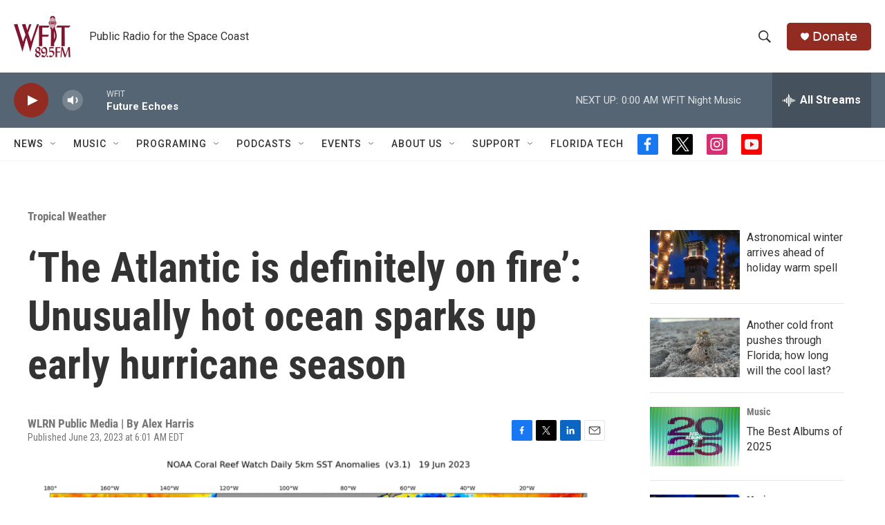

--- FILE ---
content_type: text/html;charset=UTF-8
request_url: https://www.wfit.org/tropical-weather/2023-06-23/the-atlantic-is-definitely-on-fire-unusually-hot-ocean-sparks-up-early-hurricane-season
body_size: 34709
content:
<!DOCTYPE html>
<html class="ArtP aside" lang="en">
    <head>
    <meta charset="UTF-8">

    

    <style data-cssvarsponyfill="true">
        :root { --siteBgColorInverse: #121212; --primaryTextColorInverse: #ffffff; --secondaryTextColorInverse: #cccccc; --tertiaryTextColorInverse: #cccccc; --headerBgColorInverse: #000000; --headerBorderColorInverse: #858585; --headerTextColorInverse: #ffffff; --secC1_Inverse: #a2a2a2; --secC4_Inverse: #282828; --headerNavBarBgColorInverse: #121212; --headerMenuBgColorInverse: #ffffff; --headerMenuTextColorInverse: #6b2b85; --headerMenuTextColorHoverInverse: #6b2b85; --liveBlogTextColorInverse: #ffffff; --applyButtonColorInverse: #4485D5; --applyButtonTextColorInverse: #4485D5; --siteBgColor: #ffffff; --primaryTextColor: #333333; --secondaryTextColor: #666666; --secC1: #767676; --secC4: #f5f5f5; --secC5: #ffffff; --siteBgColor: #ffffff; --siteInverseBgColor: #000000; --linkColor: #2975a8; --linkHoverColor: #922b21; --headerBgColor: #ffffff; --headerBgColorInverse: #000000; --headerBorderColor: #e6e6e6; --headerBorderColorInverse: #858585; --tertiaryTextColor: #1c1c1c; --headerTextColor: #333333; --buttonTextColor: #cccccc; --headerNavBarBgColor: #ffffff; --headerNavBarTextColor: #333333; --headerMenuBgColor: #ffffff; --headerMenuTextColor: #333333; --headerMenuTextColorHover: #922b21; --liveBlogTextColor: #282829; --applyButtonColor: #194173; --applyButtonTextColor: #2c4273; --primaryColor1: #566573; --primaryColor2: #922b21; --breakingColor: #ff6f00; --secC2: #cccccc; --secC3: #e6e6e6; --secC5: #ffffff; --linkColor: #2975a8; --linkHoverColor: #922b21; --donateBGColor: #922b21; --headerIconColor: #ffffff; --hatButtonBgColor: #ffffff; --hatButtonBgHoverColor: #411c58; --hatButtonBorderColor: #411c58; --hatButtonBorderHoverColor: #ffffff; --hatButtoniconColor: #d62021; --hatButtonTextColor: #411c58; --hatButtonTextHoverColor: #ffffff; --footerTextColor: #ffffff; --footerTextBgColor: #ffffff; --footerPartnersBgColor: #000000; --listBorderColor: #030202; --gridBorderColor: #e6e6e6; --tagButtonBorderColor: #1772b0; --tagButtonTextColor: #1772b0; --breakingTextColor: #ffffff; --sectionTextColor: #ffffff; --contentWidth: 1240px; --primaryHeadlineFont: sans-serif; --secHlFont: sans-serif; --bodyFont: sans-serif; --colorWhite: #ffffff; --colorBlack: #000000;} .fonts-loaded { --primaryHeadlineFont: "Roboto Condensed"; --secHlFont: "Roboto Condensed"; --bodyFont: "Roboto"; --liveBlogBodyFont: "Roboto";}
    </style>

    <meta name="disqus.shortname" content="npr-wfit">
<meta name="disqus.url" content="https://www.wfit.org/tropical-weather/2023-06-23/the-atlantic-is-definitely-on-fire-unusually-hot-ocean-sparks-up-early-hurricane-season">
<meta name="disqus.title" content="‘The Atlantic is definitely on fire’: Unusually hot ocean sparks up early hurricane season">
<meta name="disqus.identifier" content="00000188-e7b1-d6f1-a988-f7f31de00000">

    <meta property="fb:app_id" content="808885966204544">


    <meta property="og:title" content="‘The Atlantic is definitely on fire’: Unusually hot ocean sparks up early hurricane season">

    <meta property="og:url" content="https://www.wfit.org/tropical-weather/2023-06-23/the-atlantic-is-definitely-on-fire-unusually-hot-ocean-sparks-up-early-hurricane-season">

    <meta property="og:image" content="https://npr.brightspotcdn.com/dims4/default/8b01e8f/2147483647/strip/true/crop/1140x599+0+48/resize/1200x630!/quality/90/?url=https%3A%2F%2Fnpr.brightspotcdn.com%2F6e%2Fff%2F5c365c8b4752a3d237a3817c4c8a%2Fct5km-ssta-v3.1_west_current.png">

    
    <meta property="og:image:url" content="https://npr.brightspotcdn.com/dims4/default/8b01e8f/2147483647/strip/true/crop/1140x599+0+48/resize/1200x630!/quality/90/?url=https%3A%2F%2Fnpr.brightspotcdn.com%2F6e%2Fff%2F5c365c8b4752a3d237a3817c4c8a%2Fct5km-ssta-v3.1_west_current.png">
    
    <meta property="og:image:width" content="1200">
    <meta property="og:image:height" content="630">
    <meta property="og:image:type" content="image/png">
    
    <meta property="og:image:alt" content=" Satellite data show the tropical Atlantic ocean is almost three degrees Celsius hotter than normal, which could spark an active and early hurricane season. ">
    

    <meta property="og:description" content="The Atlantic Ocean is hot right now. Hotter than it’s supposed to be for this time of year, and hot enough to worry scientists — particularly ones who monitor hurricanes.">

    <meta property="og:site_name" content="WFIT">



    <meta property="og:type" content="article">

    <meta property="article:author" content="">

    <meta property="article:published_time" content="2023-06-23T10:01:44.123">

    <meta property="article:modified_time" content="2023-06-23T10:01:44.123">

    <meta property="article:section" content="Tropical Weather">

    <meta property="article:tag" content="Weather">

    
    <meta name="twitter:card" content="summary_large_image"/>
    
    
    
    
    <meta name="twitter:description" content="The Atlantic Ocean is hot right now. Hotter than it’s supposed to be for this time of year, and hot enough to worry scientists — particularly ones who monitor hurricanes."/>
    
    
    <meta name="twitter:image" content="https://npr.brightspotcdn.com/dims4/default/34a693b/2147483647/strip/true/crop/1140x641+0+27/resize/1200x675!/quality/90/?url=https%3A%2F%2Fnpr.brightspotcdn.com%2F6e%2Fff%2F5c365c8b4752a3d237a3817c4c8a%2Fct5km-ssta-v3.1_west_current.png"/>

    
    <meta name="twitter:image:alt" content=" Satellite data show the tropical Atlantic ocean is almost three degrees Celsius hotter than normal, which could spark an active and early hurricane season. "/>
    
    
    <meta name="twitter:site" content="@WFIT895FM"/>
    
    
    
    <meta name="twitter:title" content="‘The Atlantic is definitely on fire’: Unusually hot ocean sparks up early hurricane season"/>
    


    <link data-cssvarsponyfill="true" class="Webpack-css" rel="stylesheet" href="https://npr.brightspotcdn.com/resource/00000177-1bc0-debb-a57f-dfcf4a950000/styleguide/All.min.0db89f2a608a6b13cec2d9fc84f71c45.gz.css">

    

    <style>.FooterNavigation-items-item {
    display: inline-block
}</style>
<style>[class*='-articleBody'] > ul,
[class*='-articleBody'] > ul ul {
    list-style-type: disc;
}</style>


    <meta name="viewport" content="width=device-width, initial-scale=1, viewport-fit=cover"><title>‘The Atlantic is definitely on fire’: Unusually hot ocean sparks up early hurricane season | WFIT</title><meta name="description" content="The Atlantic Ocean is hot right now. Hotter than it’s supposed to be for this time of year, and hot enough to worry scientists — particularly ones who monitor hurricanes."><link rel="canonical" href="https://www.wlrn.org/environment/2023-06-22/the-atlantic-is-definitely-on-fire-unusually-hot-ocean-sparks-up-early-hurricane-season"><meta name="brightspot.contentId" content="00000188-e7b1-d6f1-a988-f7f31de00000"><link rel="apple-touch-icon"sizes="180x180"href="/apple-touch-icon.png"><link rel="icon"type="image/png"href="/favicon-32x32.png"><link rel="icon"type="image/png"href="/favicon-16x16.png">
    
    
    <meta name="brightspot-dataLayer" content="{
  &quot;author&quot; : &quot;Alex Harris&quot;,
  &quot;bspStoryId&quot; : &quot;00000188-e7b1-d6f1-a988-f7f31de00000&quot;,
  &quot;category&quot; : &quot;Tropical Weather,Weather&quot;,
  &quot;inlineAudio&quot; : 0,
  &quot;keywords&quot; : &quot;Weather&quot;,
  &quot;nprCmsSite&quot; : true,
  &quot;nprStoryId&quot; : &quot;1183761338&quot;,
  &quot;pageType&quot; : &quot;news-story&quot;,
  &quot;program&quot; : &quot;&quot;,
  &quot;publishedDate&quot; : &quot;2023-06-23T06:01:44Z&quot;,
  &quot;siteName&quot; : &quot;WFIT&quot;,
  &quot;station&quot; : &quot;WFIT&quot;,
  &quot;stationOrgId&quot; : &quot;1177&quot;,
  &quot;storyOrgId&quot; : &quot;s481&quot;,
  &quot;storyTheme&quot; : &quot;news-story&quot;,
  &quot;storyTitle&quot; : &quot;‘The Atlantic is definitely on fire’: Unusually hot ocean sparks up early hurricane season&quot;,
  &quot;timezone&quot; : &quot;US/Eastern&quot;,
  &quot;wordCount&quot; : 0,
  &quot;series&quot; : &quot;&quot;
}">
    <script id="brightspot-dataLayer">
        (function () {
            var dataValue = document.head.querySelector('meta[name="brightspot-dataLayer"]').content;
            if (dataValue) {
                window.brightspotDataLayer = JSON.parse(dataValue);
            }
        })();
    </script>

    <link rel="amphtml" href="https://www.wfit.org/tropical-weather/2023-06-23/the-atlantic-is-definitely-on-fire-unusually-hot-ocean-sparks-up-early-hurricane-season?_amp=true">

    

    
    <script src="https://npr.brightspotcdn.com/resource/00000177-1bc0-debb-a57f-dfcf4a950000/styleguide/All.min.fd8f7fccc526453c829dde80fc7c2ef5.gz.js" async></script>
    

    <!-- no longer used, moved disqus script to be loaded by ps-disqus-comment-module.js to avoid errors --><meta name="gtm-dataLayer" content="{
  &quot;gtmAuthor&quot; : &quot;Alex Harris&quot;,
  &quot;gtmBspStoryId&quot; : &quot;00000188-e7b1-d6f1-a988-f7f31de00000&quot;,
  &quot;gtmCategory&quot; : &quot;Tropical Weather,Weather&quot;,
  &quot;gtmInlineAudio&quot; : 0,
  &quot;gtmKeywords&quot; : &quot;Weather&quot;,
  &quot;gtmNprCmsSite&quot; : true,
  &quot;gtmNprStoryId&quot; : &quot;1183761338&quot;,
  &quot;gtmPageType&quot; : &quot;news-story&quot;,
  &quot;gtmProgram&quot; : &quot;&quot;,
  &quot;gtmPublishedDate&quot; : &quot;2023-06-23T06:01:44Z&quot;,
  &quot;gtmSiteName&quot; : &quot;WFIT&quot;,
  &quot;gtmStation&quot; : &quot;WFIT&quot;,
  &quot;gtmStationOrgId&quot; : &quot;1177&quot;,
  &quot;gtmStoryOrgId&quot; : &quot;s481&quot;,
  &quot;gtmStoryTheme&quot; : &quot;news-story&quot;,
  &quot;gtmStoryTitle&quot; : &quot;‘The Atlantic is definitely on fire’: Unusually hot ocean sparks up early hurricane season&quot;,
  &quot;gtmTimezone&quot; : &quot;US/Eastern&quot;,
  &quot;gtmWordCount&quot; : 0,
  &quot;gtmSeries&quot; : &quot;&quot;
}"><script>

    (function () {
        var dataValue = document.head.querySelector('meta[name="gtm-dataLayer"]').content;
        if (dataValue) {
            window.dataLayer = window.dataLayer || [];
            dataValue = JSON.parse(dataValue);
            dataValue['event'] = 'gtmFirstView';
            window.dataLayer.push(dataValue);
        }
    })();

    (function(w,d,s,l,i){w[l]=w[l]||[];w[l].push({'gtm.start':
            new Date().getTime(),event:'gtm.js'});var f=d.getElementsByTagName(s)[0],
        j=d.createElement(s),dl=l!='dataLayer'?'&l='+l:'';j.async=true;j.src=
        'https://www.googletagmanager.com/gtm.js?id='+i+dl;f.parentNode.insertBefore(j,f);
})(window,document,'script','dataLayer','GTM-N39QFDR');</script><script type="application/ld+json">{"@context":"http://schema.org","@type":"BreadcrumbList","itemListElement":[{"@context":"http://schema.org","@type":"ListItem","item":"https://www.wfit.org/tropical-weather","name":"Tropical Weather","position":"1"}]}</script><script>

  window.fbAsyncInit = function() {
      FB.init({
          
              appId : '808885966204544',
          
          xfbml : true,
          version : 'v2.9'
      });
  };

  (function(d, s, id){
     var js, fjs = d.getElementsByTagName(s)[0];
     if (d.getElementById(id)) {return;}
     js = d.createElement(s); js.id = id;
     js.src = "//connect.facebook.net/en_US/sdk.js";
     fjs.parentNode.insertBefore(js, fjs);
   }(document, 'script', 'facebook-jssdk'));
</script>
<script async="async" src="https://securepubads.g.doubleclick.net/tag/js/gpt.js"></script>
<script type="text/javascript">
    // Google tag setup
    var googletag = googletag || {};
    googletag.cmd = googletag.cmd || [];

    googletag.cmd.push(function () {
        // @see https://developers.google.com/publisher-tag/reference#googletag.PubAdsService_enableLazyLoad
        googletag.pubads().enableLazyLoad({
            fetchMarginPercent: 100, // fetch and render ads within this % of viewport
            renderMarginPercent: 100,
            mobileScaling: 1  // Same on mobile.
        });

        googletag.pubads().enableSingleRequest()
        googletag.pubads().enableAsyncRendering()
        googletag.pubads().collapseEmptyDivs()
        googletag.pubads().disableInitialLoad()
        googletag.enableServices()
    })
</script>
<script type="application/ld+json">{"@context":"http://schema.org","@type":"NewsArticle","author":[{"@context":"http://schema.org","@type":"Person","name":"Alex Harris"}],"dateModified":"2023-06-23T06:01:44Z","datePublished":"2023-06-23T06:01:44Z","headline":"‘The Atlantic is definitely on fire’: Unusually hot ocean sparks up early hurricane season","image":{"@context":"http://schema.org","@type":"ImageObject","url":"https://npr.brightspotcdn.com/6e/ff/5c365c8b4752a3d237a3817c4c8a/ct5km-ssta-v3.1_west_current.png"},"mainEntityOfPage":{"@type":"NewsArticle","@id":"https://www.wfit.org/tropical-weather/2023-06-23/the-atlantic-is-definitely-on-fire-unusually-hot-ocean-sparks-up-early-hurricane-season"},"publisher":{"@type":"Organization","name":"WFIT","logo":{"@context":"http://schema.org","@type":"ImageObject","height":"60","url":"https://npr.brightspotcdn.com/dims4/default/46494f5/2147483647/resize/x60/quality/90/?url=http%3A%2F%2Fnpr-brightspot.s3.amazonaws.com%2Fb6%2F8b%2Fc62364f24d1d8cfd656f77e6cd50%2Fwfitlogomaroon.png","width":"82"}}}</script><script type="application/ld+json">{"@context":"http://schema.org","@type":"ListenAction","description":"The Atlantic Ocean is hot right now. Hotter than it’s supposed to be for this time of year, and hot enough to worry scientists — particularly ones who monitor hurricanes.","name":"‘The Atlantic is definitely on fire’: Unusually hot ocean sparks up early hurricane season"}</script><script>window.addEventListener('DOMContentLoaded', (event) => {
    window.nulldurationobserver = new MutationObserver(function (mutations) {
        document.querySelectorAll('.StreamPill-duration').forEach(pill => { 
      if (pill.innerText == "LISTENNULL") {
         pill.innerText = "LISTEN"
      } 
    });
      });

      window.nulldurationobserver.observe(document.body, {
        childList: true,
        subtree: true
      });
});
</script>


    <script>
        var head = document.getElementsByTagName('head')
        head = head[0]
        var link = document.createElement('link');
        link.setAttribute('href', 'https://fonts.googleapis.com/css?family=Roboto Condensed|Roboto|Roboto:400,500,700&display=swap');
        var relList = link.relList;

        if (relList && relList.supports('preload')) {
            link.setAttribute('as', 'style');
            link.setAttribute('rel', 'preload');
            link.setAttribute('onload', 'this.rel="stylesheet"');
            link.setAttribute('crossorigin', 'anonymous');
        } else {
            link.setAttribute('rel', 'stylesheet');
        }

        head.appendChild(link);
    </script>
</head>


    <body class="Page-body" data-content-width="1240px">
    <noscript>
    <iframe src="https://www.googletagmanager.com/ns.html?id=GTM-N39QFDR" height="0" width="0" style="display:none;visibility:hidden"></iframe>
</noscript>
        

    <!-- Putting icons here, so we don't have to include in a bunch of -body hbs's -->
<svg xmlns="http://www.w3.org/2000/svg" style="display:none" id="iconsMap1" class="iconsMap">
    <symbol id="play-icon" viewBox="0 0 115 115">
        <polygon points="0,0 115,57.5 0,115" fill="currentColor" />
    </symbol>
    <symbol id="grid" viewBox="0 0 32 32">
            <g>
                <path d="M6.4,5.7 C6.4,6.166669 6.166669,6.4 5.7,6.4 L0.7,6.4 C0.233331,6.4 0,6.166669 0,5.7 L0,0.7 C0,0.233331 0.233331,0 0.7,0 L5.7,0 C6.166669,0 6.4,0.233331 6.4,0.7 L6.4,5.7 Z M19.2,5.7 C19.2,6.166669 18.966669,6.4 18.5,6.4 L13.5,6.4 C13.033331,6.4 12.8,6.166669 12.8,5.7 L12.8,0.7 C12.8,0.233331 13.033331,0 13.5,0 L18.5,0 C18.966669,0 19.2,0.233331 19.2,0.7 L19.2,5.7 Z M32,5.7 C32,6.166669 31.766669,6.4 31.3,6.4 L26.3,6.4 C25.833331,6.4 25.6,6.166669 25.6,5.7 L25.6,0.7 C25.6,0.233331 25.833331,0 26.3,0 L31.3,0 C31.766669,0 32,0.233331 32,0.7 L32,5.7 Z M6.4,18.5 C6.4,18.966669 6.166669,19.2 5.7,19.2 L0.7,19.2 C0.233331,19.2 0,18.966669 0,18.5 L0,13.5 C0,13.033331 0.233331,12.8 0.7,12.8 L5.7,12.8 C6.166669,12.8 6.4,13.033331 6.4,13.5 L6.4,18.5 Z M19.2,18.5 C19.2,18.966669 18.966669,19.2 18.5,19.2 L13.5,19.2 C13.033331,19.2 12.8,18.966669 12.8,18.5 L12.8,13.5 C12.8,13.033331 13.033331,12.8 13.5,12.8 L18.5,12.8 C18.966669,12.8 19.2,13.033331 19.2,13.5 L19.2,18.5 Z M32,18.5 C32,18.966669 31.766669,19.2 31.3,19.2 L26.3,19.2 C25.833331,19.2 25.6,18.966669 25.6,18.5 L25.6,13.5 C25.6,13.033331 25.833331,12.8 26.3,12.8 L31.3,12.8 C31.766669,12.8 32,13.033331 32,13.5 L32,18.5 Z M6.4,31.3 C6.4,31.766669 6.166669,32 5.7,32 L0.7,32 C0.233331,32 0,31.766669 0,31.3 L0,26.3 C0,25.833331 0.233331,25.6 0.7,25.6 L5.7,25.6 C6.166669,25.6 6.4,25.833331 6.4,26.3 L6.4,31.3 Z M19.2,31.3 C19.2,31.766669 18.966669,32 18.5,32 L13.5,32 C13.033331,32 12.8,31.766669 12.8,31.3 L12.8,26.3 C12.8,25.833331 13.033331,25.6 13.5,25.6 L18.5,25.6 C18.966669,25.6 19.2,25.833331 19.2,26.3 L19.2,31.3 Z M32,31.3 C32,31.766669 31.766669,32 31.3,32 L26.3,32 C25.833331,32 25.6,31.766669 25.6,31.3 L25.6,26.3 C25.6,25.833331 25.833331,25.6 26.3,25.6 L31.3,25.6 C31.766669,25.6 32,25.833331 32,26.3 L32,31.3 Z" id=""></path>
            </g>
    </symbol>
    <symbol id="radio-stream" width="18" height="19" viewBox="0 0 18 19">
        <g fill="currentColor" fill-rule="nonzero">
            <path d="M.5 8c-.276 0-.5.253-.5.565v1.87c0 .312.224.565.5.565s.5-.253.5-.565v-1.87C1 8.253.776 8 .5 8zM2.5 8c-.276 0-.5.253-.5.565v1.87c0 .312.224.565.5.565s.5-.253.5-.565v-1.87C3 8.253 2.776 8 2.5 8zM3.5 7c-.276 0-.5.276-.5.617v3.766c0 .34.224.617.5.617s.5-.276.5-.617V7.617C4 7.277 3.776 7 3.5 7zM5.5 6c-.276 0-.5.275-.5.613v5.774c0 .338.224.613.5.613s.5-.275.5-.613V6.613C6 6.275 5.776 6 5.5 6zM6.5 4c-.276 0-.5.26-.5.58v8.84c0 .32.224.58.5.58s.5-.26.5-.58V4.58C7 4.26 6.776 4 6.5 4zM8.5 0c-.276 0-.5.273-.5.61v17.78c0 .337.224.61.5.61s.5-.273.5-.61V.61C9 .273 8.776 0 8.5 0zM9.5 2c-.276 0-.5.274-.5.612v14.776c0 .338.224.612.5.612s.5-.274.5-.612V2.612C10 2.274 9.776 2 9.5 2zM11.5 5c-.276 0-.5.276-.5.616v8.768c0 .34.224.616.5.616s.5-.276.5-.616V5.616c0-.34-.224-.616-.5-.616zM12.5 6c-.276 0-.5.262-.5.584v4.832c0 .322.224.584.5.584s.5-.262.5-.584V6.584c0-.322-.224-.584-.5-.584zM14.5 7c-.276 0-.5.29-.5.647v3.706c0 .357.224.647.5.647s.5-.29.5-.647V7.647C15 7.29 14.776 7 14.5 7zM15.5 8c-.276 0-.5.253-.5.565v1.87c0 .312.224.565.5.565s.5-.253.5-.565v-1.87c0-.312-.224-.565-.5-.565zM17.5 8c-.276 0-.5.253-.5.565v1.87c0 .312.224.565.5.565s.5-.253.5-.565v-1.87c0-.312-.224-.565-.5-.565z"/>
        </g>
    </symbol>
    <symbol id="icon-magnify" viewBox="0 0 31 31">
        <g>
            <path fill-rule="evenodd" d="M22.604 18.89l-.323.566 8.719 8.8L28.255 31l-8.719-8.8-.565.404c-2.152 1.346-4.386 2.018-6.7 2.018-3.39 0-6.284-1.21-8.679-3.632C1.197 18.568 0 15.66 0 12.27c0-3.39 1.197-6.283 3.592-8.678C5.987 1.197 8.88 0 12.271 0c3.39 0 6.283 1.197 8.678 3.592 2.395 2.395 3.593 5.288 3.593 8.679 0 2.368-.646 4.574-1.938 6.62zM19.162 5.77C17.322 3.925 15.089 3 12.46 3c-2.628 0-4.862.924-6.702 2.77C3.92 7.619 3 9.862 3 12.5c0 2.639.92 4.882 2.76 6.73C7.598 21.075 9.832 22 12.46 22c2.629 0 4.862-.924 6.702-2.77C21.054 17.33 22 15.085 22 12.5c0-2.586-.946-4.83-2.838-6.73z"/>
        </g>
    </symbol>
    <symbol id="burger-menu" viewBox="0 0 14 10">
        <g>
            <path fill-rule="evenodd" d="M0 5.5v-1h14v1H0zM0 1V0h14v1H0zm0 9V9h14v1H0z"></path>
        </g>
    </symbol>
    <symbol id="close-x" viewBox="0 0 14 14">
        <g>
            <path fill-rule="nonzero" d="M6.336 7L0 .664.664 0 7 6.336 13.336 0 14 .664 7.664 7 14 13.336l-.664.664L7 7.664.664 14 0 13.336 6.336 7z"></path>
        </g>
    </symbol>
    <symbol id="share-more-arrow" viewBox="0 0 512 512" style="enable-background:new 0 0 512 512;">
        <g>
            <g>
                <path d="M512,241.7L273.643,3.343v156.152c-71.41,3.744-138.015,33.337-188.958,84.28C30.075,298.384,0,370.991,0,448.222v60.436
                    l29.069-52.985c45.354-82.671,132.173-134.027,226.573-134.027c5.986,0,12.004,0.212,18.001,0.632v157.779L512,241.7z
                    M255.642,290.666c-84.543,0-163.661,36.792-217.939,98.885c26.634-114.177,129.256-199.483,251.429-199.483h15.489V78.131
                    l163.568,163.568L304.621,405.267V294.531l-13.585-1.683C279.347,291.401,267.439,290.666,255.642,290.666z"></path>
            </g>
        </g>
    </symbol>
    <symbol id="chevron" viewBox="0 0 100 100">
        <g>
            <path d="M22.4566257,37.2056786 L-21.4456527,71.9511488 C-22.9248661,72.9681457 -24.9073712,72.5311671 -25.8758148,70.9765924 L-26.9788683,69.2027424 C-27.9450684,67.6481676 -27.5292733,65.5646602 -26.0500598,64.5484493 L20.154796,28.2208967 C21.5532435,27.2597011 23.3600078,27.2597011 24.759951,28.2208967 L71.0500598,64.4659264 C72.5292733,65.4829232 72.9450684,67.5672166 71.9788683,69.1217913 L70.8750669,70.8956413 C69.9073712,72.4502161 67.9241183,72.8848368 66.4449048,71.8694118 L22.4566257,37.2056786 Z" id="Transparent-Chevron" transform="translate(22.500000, 50.000000) rotate(90.000000) translate(-22.500000, -50.000000) "></path>
        </g>
    </symbol>
</svg>

<svg xmlns="http://www.w3.org/2000/svg" style="display:none" id="iconsMap2" class="iconsMap">
    <symbol id="mono-icon-facebook" viewBox="0 0 10 19">
        <path fill-rule="evenodd" d="M2.707 18.25V10.2H0V7h2.707V4.469c0-1.336.375-2.373 1.125-3.112C4.582.62 5.578.25 6.82.25c1.008 0 1.828.047 2.461.14v2.848H7.594c-.633 0-1.067.14-1.301.422-.188.235-.281.61-.281 1.125V7H9l-.422 3.2H6.012v8.05H2.707z"></path>
    </symbol>
    <symbol id="mono-icon-instagram" viewBox="0 0 17 17">
        <g>
            <path fill-rule="evenodd" d="M8.281 4.207c.727 0 1.4.182 2.022.545a4.055 4.055 0 0 1 1.476 1.477c.364.62.545 1.294.545 2.021 0 .727-.181 1.4-.545 2.021a4.055 4.055 0 0 1-1.476 1.477 3.934 3.934 0 0 1-2.022.545c-.726 0-1.4-.182-2.021-.545a4.055 4.055 0 0 1-1.477-1.477 3.934 3.934 0 0 1-.545-2.021c0-.727.182-1.4.545-2.021A4.055 4.055 0 0 1 6.26 4.752a3.934 3.934 0 0 1 2.021-.545zm0 6.68a2.54 2.54 0 0 0 1.864-.774 2.54 2.54 0 0 0 .773-1.863 2.54 2.54 0 0 0-.773-1.863 2.54 2.54 0 0 0-1.864-.774 2.54 2.54 0 0 0-1.863.774 2.54 2.54 0 0 0-.773 1.863c0 .727.257 1.348.773 1.863a2.54 2.54 0 0 0 1.863.774zM13.45 4.03c-.023.258-.123.48-.299.668a.856.856 0 0 1-.65.281.913.913 0 0 1-.668-.28.913.913 0 0 1-.281-.669c0-.258.094-.48.281-.668a.913.913 0 0 1 .668-.28c.258 0 .48.093.668.28.187.188.281.41.281.668zm2.672.95c.023.656.035 1.746.035 3.269 0 1.523-.017 2.62-.053 3.287-.035.668-.134 1.248-.298 1.74a4.098 4.098 0 0 1-.967 1.53 4.098 4.098 0 0 1-1.53.966c-.492.164-1.072.264-1.74.3-.668.034-1.763.052-3.287.052-1.523 0-2.619-.018-3.287-.053-.668-.035-1.248-.146-1.74-.334a3.747 3.747 0 0 1-1.53-.931 4.098 4.098 0 0 1-.966-1.53c-.164-.492-.264-1.072-.299-1.74C.424 10.87.406 9.773.406 8.25S.424 5.63.46 4.963c.035-.668.135-1.248.299-1.74.21-.586.533-1.096.967-1.53A4.098 4.098 0 0 1 3.254.727c.492-.164 1.072-.264 1.74-.3C5.662.394 6.758.376 8.281.376c1.524 0 2.62.018 3.287.053.668.035 1.248.135 1.74.299a4.098 4.098 0 0 1 2.496 2.496c.165.492.27 1.078.317 1.757zm-1.687 7.91c.14-.399.234-1.032.28-1.899.024-.515.036-1.242.036-2.18V7.689c0-.961-.012-1.688-.035-2.18-.047-.89-.14-1.524-.281-1.899a2.537 2.537 0 0 0-1.512-1.511c-.375-.14-1.008-.235-1.899-.282a51.292 51.292 0 0 0-2.18-.035H7.72c-.938 0-1.664.012-2.18.035-.867.047-1.5.141-1.898.282a2.537 2.537 0 0 0-1.512 1.511c-.14.375-.234 1.008-.281 1.899a51.292 51.292 0 0 0-.036 2.18v1.125c0 .937.012 1.664.036 2.18.047.866.14 1.5.28 1.898.306.726.81 1.23 1.513 1.511.398.141 1.03.235 1.898.282.516.023 1.242.035 2.18.035h1.125c.96 0 1.687-.012 2.18-.035.89-.047 1.523-.141 1.898-.282.726-.304 1.23-.808 1.512-1.511z"></path>
        </g>
    </symbol>
    <symbol id="mono-icon-email" viewBox="0 0 512 512">
        <g>
            <path d="M67,148.7c11,5.8,163.8,89.1,169.5,92.1c5.7,3,11.5,4.4,20.5,4.4c9,0,14.8-1.4,20.5-4.4c5.7-3,158.5-86.3,169.5-92.1
                c4.1-2.1,11-5.9,12.5-10.2c2.6-7.6-0.2-10.5-11.3-10.5H257H65.8c-11.1,0-13.9,3-11.3,10.5C56,142.9,62.9,146.6,67,148.7z"></path>
            <path d="M455.7,153.2c-8.2,4.2-81.8,56.6-130.5,88.1l82.2,92.5c2,2,2.9,4.4,1.8,5.6c-1.2,1.1-3.8,0.5-5.9-1.4l-98.6-83.2
                c-14.9,9.6-25.4,16.2-27.2,17.2c-7.7,3.9-13.1,4.4-20.5,4.4c-7.4,0-12.8-0.5-20.5-4.4c-1.9-1-12.3-7.6-27.2-17.2l-98.6,83.2
                c-2,2-4.7,2.6-5.9,1.4c-1.2-1.1-0.3-3.6,1.7-5.6l82.1-92.5c-48.7-31.5-123.1-83.9-131.3-88.1c-8.8-4.5-9.3,0.8-9.3,4.9
                c0,4.1,0,205,0,205c0,9.3,13.7,20.9,23.5,20.9H257h185.5c9.8,0,21.5-11.7,21.5-20.9c0,0,0-201,0-205
                C464,153.9,464.6,148.7,455.7,153.2z"></path>
        </g>
    </symbol>
    <symbol id="default-image" width="24" height="24" viewBox="0 0 24 24" fill="none" stroke="currentColor" stroke-width="2" stroke-linecap="round" stroke-linejoin="round" class="feather feather-image">
        <rect x="3" y="3" width="18" height="18" rx="2" ry="2"></rect>
        <circle cx="8.5" cy="8.5" r="1.5"></circle>
        <polyline points="21 15 16 10 5 21"></polyline>
    </symbol>
    <symbol id="icon-email" width="18px" viewBox="0 0 20 14">
        <g id="Symbols" stroke="none" stroke-width="1" fill="none" fill-rule="evenodd" stroke-linecap="round" stroke-linejoin="round">
            <g id="social-button-bar" transform="translate(-125.000000, -8.000000)" stroke="#000000">
                <g id="Group-2" transform="translate(120.000000, 0.000000)">
                    <g id="envelope" transform="translate(6.000000, 9.000000)">
                        <path d="M17.5909091,10.6363636 C17.5909091,11.3138182 17.0410909,11.8636364 16.3636364,11.8636364 L1.63636364,11.8636364 C0.958909091,11.8636364 0.409090909,11.3138182 0.409090909,10.6363636 L0.409090909,1.63636364 C0.409090909,0.958090909 0.958909091,0.409090909 1.63636364,0.409090909 L16.3636364,0.409090909 C17.0410909,0.409090909 17.5909091,0.958090909 17.5909091,1.63636364 L17.5909091,10.6363636 L17.5909091,10.6363636 Z" id="Stroke-406"></path>
                        <polyline id="Stroke-407" points="17.1818182 0.818181818 9 7.36363636 0.818181818 0.818181818"></polyline>
                    </g>
                </g>
            </g>
        </g>
    </symbol>
    <symbol id="mono-icon-print" viewBox="0 0 12 12">
        <g fill-rule="evenodd">
            <path fill-rule="nonzero" d="M9 10V7H3v3H1a1 1 0 0 1-1-1V4a1 1 0 0 1 1-1h10a1 1 0 0 1 1 1v3.132A2.868 2.868 0 0 1 9.132 10H9zm.5-4.5a1 1 0 1 0 0-2 1 1 0 0 0 0 2zM3 0h6v2H3z"></path>
            <path d="M4 8h4v4H4z"></path>
        </g>
    </symbol>
    <symbol id="mono-icon-copylink" viewBox="0 0 12 12">
        <g fill-rule="evenodd">
            <path d="M10.199 2.378c.222.205.4.548.465.897.062.332.016.614-.132.774L8.627 6.106c-.187.203-.512.232-.75-.014a.498.498 0 0 0-.706.028.499.499 0 0 0 .026.706 1.509 1.509 0 0 0 2.165-.04l1.903-2.06c.37-.398.506-.98.382-1.636-.105-.557-.392-1.097-.77-1.445L9.968.8C9.591.452 9.03.208 8.467.145 7.803.072 7.233.252 6.864.653L4.958 2.709a1.509 1.509 0 0 0 .126 2.161.5.5 0 1 0 .68-.734c-.264-.218-.26-.545-.071-.747L7.597 1.33c.147-.16.425-.228.76-.19.353.038.71.188.931.394l.91.843.001.001zM1.8 9.623c-.222-.205-.4-.549-.465-.897-.062-.332-.016-.614.132-.774l1.905-2.057c.187-.203.512-.232.75.014a.498.498 0 0 0 .706-.028.499.499 0 0 0-.026-.706 1.508 1.508 0 0 0-2.165.04L.734 7.275c-.37.399-.506.98-.382 1.637.105.557.392 1.097.77 1.445l.91.843c.376.35.937.594 1.5.656.664.073 1.234-.106 1.603-.507L7.04 9.291a1.508 1.508 0 0 0-.126-2.16.5.5 0 0 0-.68.734c.264.218.26.545.071.747l-1.904 2.057c-.147.16-.425.228-.76.191-.353-.038-.71-.188-.931-.394l-.91-.843z"></path>
            <path d="M8.208 3.614a.5.5 0 0 0-.707.028L3.764 7.677a.5.5 0 0 0 .734.68L8.235 4.32a.5.5 0 0 0-.027-.707"></path>
        </g>
    </symbol>
    <symbol id="mono-icon-linkedin" viewBox="0 0 16 17">
        <g fill-rule="evenodd">
            <path d="M3.734 16.125H.464V5.613h3.27zM2.117 4.172c-.515 0-.96-.188-1.336-.563A1.825 1.825 0 0 1 .22 2.273c0-.515.187-.96.562-1.335.375-.375.82-.563 1.336-.563.516 0 .961.188 1.336.563.375.375.563.82.563 1.335 0 .516-.188.961-.563 1.336-.375.375-.82.563-1.336.563zM15.969 16.125h-3.27v-5.133c0-.844-.07-1.453-.21-1.828-.259-.633-.762-.95-1.512-.95s-1.278.282-1.582.845c-.235.421-.352 1.043-.352 1.863v5.203H5.809V5.613h3.128v1.442h.036c.234-.469.609-.856 1.125-1.16.562-.375 1.218-.563 1.968-.563 1.524 0 2.59.48 3.2 1.441.468.774.703 1.97.703 3.586v5.766z"></path>
        </g>
    </symbol>
    <symbol id="mono-icon-pinterest" viewBox="0 0 512 512">
        <g>
            <path d="M256,32C132.3,32,32,132.3,32,256c0,91.7,55.2,170.5,134.1,205.2c-0.6-15.6-0.1-34.4,3.9-51.4
                c4.3-18.2,28.8-122.1,28.8-122.1s-7.2-14.3-7.2-35.4c0-33.2,19.2-58,43.2-58c20.4,0,30.2,15.3,30.2,33.6
                c0,20.5-13.1,51.1-19.8,79.5c-5.6,23.8,11.9,43.1,35.4,43.1c42.4,0,71-54.5,71-119.1c0-49.1-33.1-85.8-93.2-85.8
                c-67.9,0-110.3,50.7-110.3,107.3c0,19.5,5.8,33.3,14.8,43.9c4.1,4.9,4.7,6.9,3.2,12.5c-1.1,4.1-3.5,14-4.6,18
                c-1.5,5.7-6.1,7.7-11.2,5.6c-31.3-12.8-45.9-47-45.9-85.6c0-63.6,53.7-139.9,160.1-139.9c85.5,0,141.8,61.9,141.8,128.3
                c0,87.9-48.9,153.5-120.9,153.5c-24.2,0-46.9-13.1-54.7-27.9c0,0-13,51.6-15.8,61.6c-4.7,17.3-14,34.5-22.5,48
                c20.1,5.9,41.4,9.2,63.5,9.2c123.7,0,224-100.3,224-224C480,132.3,379.7,32,256,32z"></path>
        </g>
    </symbol>
    <symbol id="mono-icon-tumblr" viewBox="0 0 512 512">
        <g>
            <path d="M321.2,396.3c-11.8,0-22.4-2.8-31.5-8.3c-6.9-4.1-11.5-9.6-14-16.4c-2.6-6.9-3.6-22.3-3.6-46.4V224h96v-64h-96V48h-61.9
                c-2.7,21.5-7.5,44.7-14.5,58.6c-7,13.9-14,25.8-25.6,35.7c-11.6,9.9-25.6,17.9-41.9,23.3V224h48v140.4c0,19,2,33.5,5.9,43.5
                c4,10,11.1,19.5,21.4,28.4c10.3,8.9,22.8,15.7,37.3,20.5c14.6,4.8,31.4,7.2,50.4,7.2c16.7,0,30.3-1.7,44.7-5.1
                c14.4-3.4,30.5-9.3,48.2-17.6v-65.6C363.2,389.4,342.3,396.3,321.2,396.3z"></path>
        </g>
    </symbol>
    <symbol id="mono-icon-twitter" viewBox="0 0 1200 1227">
        <g>
            <path d="M714.163 519.284L1160.89 0H1055.03L667.137 450.887L357.328 0H0L468.492 681.821L0 1226.37H105.866L515.491
            750.218L842.672 1226.37H1200L714.137 519.284H714.163ZM569.165 687.828L521.697 619.934L144.011 79.6944H306.615L611.412
            515.685L658.88 583.579L1055.08 1150.3H892.476L569.165 687.854V687.828Z" fill="white"></path>
        </g>
    </symbol>
    <symbol id="mono-icon-youtube" viewBox="0 0 512 512">
        <g>
            <path fill-rule="evenodd" d="M508.6,148.8c0-45-33.1-81.2-74-81.2C379.2,65,322.7,64,265,64c-3,0-6,0-9,0s-6,0-9,0c-57.6,0-114.2,1-169.6,3.6
                c-40.8,0-73.9,36.4-73.9,81.4C1,184.6-0.1,220.2,0,255.8C-0.1,291.4,1,327,3.4,362.7c0,45,33.1,81.5,73.9,81.5
                c58.2,2.7,117.9,3.9,178.6,3.8c60.8,0.2,120.3-1,178.6-3.8c40.9,0,74-36.5,74-81.5c2.4-35.7,3.5-71.3,3.4-107
                C512.1,220.1,511,184.5,508.6,148.8z M207,353.9V157.4l145,98.2L207,353.9z"></path>
        </g>
    </symbol>
    <symbol id="mono-icon-flipboard" viewBox="0 0 500 500">
        <g>
            <path d="M0,0V500H500V0ZM400,200H300V300H200V400H100V100H400Z"></path>
        </g>
    </symbol>
    <symbol id="mono-icon-bluesky" viewBox="0 0 568 501">
        <g>
            <path d="M123.121 33.6637C188.241 82.5526 258.281 181.681 284 234.873C309.719 181.681 379.759 82.5526 444.879
            33.6637C491.866 -1.61183 568 -28.9064 568 57.9464C568 75.2916 558.055 203.659 552.222 224.501C531.947 296.954
            458.067 315.434 392.347 304.249C507.222 323.8 536.444 388.56 473.333 453.32C353.473 576.312 301.061 422.461
            287.631 383.039C285.169 375.812 284.017 372.431 284 375.306C283.983 372.431 282.831 375.812 280.369 383.039C266.939
            422.461 214.527 576.312 94.6667 453.32C31.5556 388.56 60.7778 323.8 175.653 304.249C109.933 315.434 36.0535
            296.954 15.7778 224.501C9.94525 203.659 0 75.2916 0 57.9464C0 -28.9064 76.1345 -1.61183 123.121 33.6637Z"
            fill="white">
            </path>
        </g>
    </symbol>
    <symbol id="mono-icon-threads" viewBox="0 0 192 192">
        <g>
            <path d="M141.537 88.9883C140.71 88.5919 139.87 88.2104 139.019 87.8451C137.537 60.5382 122.616 44.905 97.5619 44.745C97.4484 44.7443 97.3355 44.7443 97.222 44.7443C82.2364 44.7443 69.7731 51.1409 62.102 62.7807L75.881 72.2328C81.6116 63.5383 90.6052 61.6848 97.2286 61.6848C97.3051 61.6848 97.3819 61.6848 97.4576 61.6855C105.707 61.7381 111.932 64.1366 115.961 68.814C118.893 72.2193 120.854 76.925 121.825 82.8638C114.511 81.6207 106.601 81.2385 98.145 81.7233C74.3247 83.0954 59.0111 96.9879 60.0396 116.292C60.5615 126.084 65.4397 134.508 73.775 140.011C80.8224 144.663 89.899 146.938 99.3323 146.423C111.79 145.74 121.563 140.987 128.381 132.296C133.559 125.696 136.834 117.143 138.28 106.366C144.217 109.949 148.617 114.664 151.047 120.332C155.179 129.967 155.42 145.8 142.501 158.708C131.182 170.016 117.576 174.908 97.0135 175.059C74.2042 174.89 56.9538 167.575 45.7381 153.317C35.2355 139.966 29.8077 120.682 29.6052 96C29.8077 71.3178 35.2355 52.0336 45.7381 38.6827C56.9538 24.4249 74.2039 17.11 97.0132 16.9405C119.988 17.1113 137.539 24.4614 149.184 38.788C154.894 45.8136 159.199 54.6488 162.037 64.9503L178.184 60.6422C174.744 47.9622 169.331 37.0357 161.965 27.974C147.036 9.60668 125.202 0.195148 97.0695 0H96.9569C68.8816 0.19447 47.2921 9.6418 32.7883 28.0793C19.8819 44.4864 13.2244 67.3157 13.0007 95.9325L13 96L13.0007 96.0675C13.2244 124.684 19.8819 147.514 32.7883 163.921C47.2921 182.358 68.8816 191.806 96.9569 192H97.0695C122.03 191.827 139.624 185.292 154.118 170.811C173.081 151.866 172.51 128.119 166.26 113.541C161.776 103.087 153.227 94.5962 141.537 88.9883ZM98.4405 129.507C88.0005 130.095 77.1544 125.409 76.6196 115.372C76.2232 107.93 81.9158 99.626 99.0812 98.6368C101.047 98.5234 102.976 98.468 104.871 98.468C111.106 98.468 116.939 99.0737 122.242 100.233C120.264 124.935 108.662 128.946 98.4405 129.507Z" fill="white"></path>
        </g>
    </symbol>
 </svg>

<svg xmlns="http://www.w3.org/2000/svg" style="display:none" id="iconsMap3" class="iconsMap">
    <symbol id="volume-mute" x="0px" y="0px" viewBox="0 0 24 24" style="enable-background:new 0 0 24 24;">
        <polygon fill="currentColor" points="11,5 6,9 2,9 2,15 6,15 11,19 "/>
        <line style="fill:none;stroke:currentColor;stroke-width:2;stroke-linecap:round;stroke-linejoin:round;" x1="23" y1="9" x2="17" y2="15"/>
        <line style="fill:none;stroke:currentColor;stroke-width:2;stroke-linecap:round;stroke-linejoin:round;" x1="17" y1="9" x2="23" y2="15"/>
    </symbol>
    <symbol id="volume-low" x="0px" y="0px" viewBox="0 0 24 24" style="enable-background:new 0 0 24 24;" xml:space="preserve">
        <polygon fill="currentColor" points="11,5 6,9 2,9 2,15 6,15 11,19 "/>
    </symbol>
    <symbol id="volume-mid" x="0px" y="0px" viewBox="0 0 24 24" style="enable-background:new 0 0 24 24;">
        <polygon fill="currentColor" points="11,5 6,9 2,9 2,15 6,15 11,19 "/>
        <path style="fill:none;stroke:currentColor;stroke-width:2;stroke-linecap:round;stroke-linejoin:round;" d="M15.5,8.5c2,2,2,5.1,0,7.1"/>
    </symbol>
    <symbol id="volume-high" x="0px" y="0px" viewBox="0 0 24 24" style="enable-background:new 0 0 24 24;">
        <polygon fill="currentColor" points="11,5 6,9 2,9 2,15 6,15 11,19 "/>
        <path style="fill:none;stroke:currentColor;stroke-width:2;stroke-linecap:round;stroke-linejoin:round;" d="M19.1,4.9c3.9,3.9,3.9,10.2,0,14.1 M15.5,8.5c2,2,2,5.1,0,7.1"/>
    </symbol>
    <symbol id="pause-icon" viewBox="0 0 12 16">
        <rect x="0" y="0" width="4" height="16" fill="currentColor"></rect>
        <rect x="8" y="0" width="4" height="16" fill="currentColor"></rect>
    </symbol>
    <symbol id="heart" viewBox="0 0 24 24">
        <g>
            <path d="M12 4.435c-1.989-5.399-12-4.597-12 3.568 0 4.068 3.06 9.481 12 14.997 8.94-5.516 12-10.929 12-14.997 0-8.118-10-8.999-12-3.568z"/>
        </g>
    </symbol>
    <symbol id="icon-location" width="24" height="24" viewBox="0 0 24 24" fill="currentColor" stroke="currentColor" stroke-width="2" stroke-linecap="round" stroke-linejoin="round" class="feather feather-map-pin">
        <path d="M21 10c0 7-9 13-9 13s-9-6-9-13a9 9 0 0 1 18 0z" fill="currentColor" fill-opacity="1"></path>
        <circle cx="12" cy="10" r="5" fill="#ffffff"></circle>
    </symbol>
    <symbol id="icon-ticket" width="23px" height="15px" viewBox="0 0 23 15">
        <g stroke="none" stroke-width="1" fill="none" fill-rule="evenodd">
            <g transform="translate(-625.000000, -1024.000000)">
                <g transform="translate(625.000000, 1024.000000)">
                    <path d="M0,12.057377 L0,3.94262296 C0.322189879,4.12588308 0.696256938,4.23076923 1.0952381,4.23076923 C2.30500469,4.23076923 3.28571429,3.26645946 3.28571429,2.07692308 C3.28571429,1.68461385 3.17904435,1.31680209 2.99266757,1 L20.0073324,1 C19.8209556,1.31680209 19.7142857,1.68461385 19.7142857,2.07692308 C19.7142857,3.26645946 20.6949953,4.23076923 21.9047619,4.23076923 C22.3037431,4.23076923 22.6778101,4.12588308 23,3.94262296 L23,12.057377 C22.6778101,11.8741169 22.3037431,11.7692308 21.9047619,11.7692308 C20.6949953,11.7692308 19.7142857,12.7335405 19.7142857,13.9230769 C19.7142857,14.3153862 19.8209556,14.6831979 20.0073324,15 L2.99266757,15 C3.17904435,14.6831979 3.28571429,14.3153862 3.28571429,13.9230769 C3.28571429,12.7335405 2.30500469,11.7692308 1.0952381,11.7692308 C0.696256938,11.7692308 0.322189879,11.8741169 -2.13162821e-14,12.057377 Z" fill="currentColor"></path>
                    <path d="M14.5,0.533333333 L14.5,15.4666667" stroke="#FFFFFF" stroke-linecap="square" stroke-dasharray="2"></path>
                </g>
            </g>
        </g>
    </symbol>
    <symbol id="icon-refresh" width="24" height="24" viewBox="0 0 24 24" fill="none" stroke="currentColor" stroke-width="2" stroke-linecap="round" stroke-linejoin="round" class="feather feather-refresh-cw">
        <polyline points="23 4 23 10 17 10"></polyline>
        <polyline points="1 20 1 14 7 14"></polyline>
        <path d="M3.51 9a9 9 0 0 1 14.85-3.36L23 10M1 14l4.64 4.36A9 9 0 0 0 20.49 15"></path>
    </symbol>

    <symbol>
    <g id="mono-icon-link-post" stroke="none" stroke-width="1" fill="none" fill-rule="evenodd">
        <g transform="translate(-313.000000, -10148.000000)" fill="#000000" fill-rule="nonzero">
            <g transform="translate(306.000000, 10142.000000)">
                <path d="M14.0614027,11.2506973 L14.3070318,11.2618997 C15.6181751,11.3582102 16.8219637,12.0327684 17.6059678,13.1077805 C17.8500396,13.4424472 17.7765978,13.9116075 17.441931,14.1556793 C17.1072643,14.3997511 16.638104,14.3263093 16.3940322,13.9916425 C15.8684436,13.270965 15.0667922,12.8217495 14.1971448,12.7578692 C13.3952042,12.6989624 12.605753,12.9728728 12.0021966,13.5148801 L11.8552806,13.6559298 L9.60365896,15.9651545 C8.45118119,17.1890154 8.4677248,19.1416686 9.64054436,20.3445766 C10.7566428,21.4893084 12.5263723,21.5504727 13.7041492,20.5254372 L13.8481981,20.3916503 L15.1367586,19.070032 C15.4259192,18.7734531 15.9007548,18.7674393 16.1973338,19.0565998 C16.466951,19.3194731 16.4964317,19.7357968 16.282313,20.0321436 L16.2107659,20.117175 L14.9130245,21.4480474 C13.1386707,23.205741 10.3106091,23.1805355 8.5665371,21.3917196 C6.88861294,19.6707486 6.81173139,16.9294487 8.36035888,15.1065701 L8.5206409,14.9274155 L10.7811785,12.6088842 C11.6500838,11.7173642 12.8355419,11.2288664 14.0614027,11.2506973 Z M22.4334629,7.60828039 C24.1113871,9.32925141 24.1882686,12.0705513 22.6396411,13.8934299 L22.4793591,14.0725845 L20.2188215,16.3911158 C19.2919892,17.3420705 18.0049901,17.8344754 16.6929682,17.7381003 C15.3818249,17.6417898 14.1780363,16.9672316 13.3940322,15.8922195 C13.1499604,15.5575528 13.2234022,15.0883925 13.558069,14.8443207 C13.8927357,14.6002489 14.361896,14.6736907 14.6059678,15.0083575 C15.1315564,15.729035 15.9332078,16.1782505 16.8028552,16.2421308 C17.6047958,16.3010376 18.394247,16.0271272 18.9978034,15.4851199 L19.1447194,15.3440702 L21.396341,13.0348455 C22.5488188,11.8109846 22.5322752,9.85833141 21.3594556,8.65542337 C20.2433572,7.51069163 18.4736277,7.44952726 17.2944986,8.47594561 L17.1502735,8.60991269 L15.8541776,9.93153101 C15.5641538,10.2272658 15.0893026,10.2318956 14.7935678,9.94187181 C14.524718,9.67821384 14.4964508,9.26180596 14.7114324,8.96608447 L14.783227,8.88126205 L16.0869755,7.55195256 C17.8613293,5.79425896 20.6893909,5.81946452 22.4334629,7.60828039 Z" id="Icon-Link"></path>
            </g>
        </g>
    </g>
    </symbol>
    <symbol id="icon-passport-badge" viewBox="0 0 80 80">
        <g fill="none" fill-rule="evenodd">
            <path fill="#5680FF" d="M0 0L80 0 0 80z" transform="translate(-464.000000, -281.000000) translate(100.000000, 180.000000) translate(364.000000, 101.000000)"/>
            <g fill="#FFF" fill-rule="nonzero">
                <path d="M17.067 31.676l-3.488-11.143-11.144-3.488 11.144-3.488 3.488-11.144 3.488 11.166 11.143 3.488-11.143 3.466-3.488 11.143zm4.935-19.567l1.207.373 2.896-4.475-4.497 2.895.394 1.207zm-9.871 0l.373-1.207-4.497-2.895 2.895 4.475 1.229-.373zm9.871 9.893l-.373 1.207 4.497 2.896-2.895-4.497-1.229.394zm-9.871 0l-1.207-.373-2.895 4.497 4.475-2.895-.373-1.229zm22.002-4.935c0 9.41-7.634 17.066-17.066 17.066C7.656 34.133 0 26.5 0 17.067 0 7.634 7.634 0 17.067 0c9.41 0 17.066 7.634 17.066 17.067zm-2.435 0c0-8.073-6.559-14.632-14.631-14.632-8.073 0-14.632 6.559-14.632 14.632 0 8.072 6.559 14.631 14.632 14.631 8.072-.022 14.631-6.58 14.631-14.631z" transform="translate(-464.000000, -281.000000) translate(100.000000, 180.000000) translate(364.000000, 101.000000) translate(6.400000, 6.400000)"/>
            </g>
        </g>
    </symbol>
    <symbol id="icon-passport-badge-circle" viewBox="0 0 45 45">
        <g fill="none" fill-rule="evenodd">
            <circle cx="23.5" cy="23" r="20.5" fill="#5680FF"/>
            <g fill="#FFF" fill-rule="nonzero">
                <path d="M17.067 31.676l-3.488-11.143-11.144-3.488 11.144-3.488 3.488-11.144 3.488 11.166 11.143 3.488-11.143 3.466-3.488 11.143zm4.935-19.567l1.207.373 2.896-4.475-4.497 2.895.394 1.207zm-9.871 0l.373-1.207-4.497-2.895 2.895 4.475 1.229-.373zm9.871 9.893l-.373 1.207 4.497 2.896-2.895-4.497-1.229.394zm-9.871 0l-1.207-.373-2.895 4.497 4.475-2.895-.373-1.229zm22.002-4.935c0 9.41-7.634 17.066-17.066 17.066C7.656 34.133 0 26.5 0 17.067 0 7.634 7.634 0 17.067 0c9.41 0 17.066 7.634 17.066 17.067zm-2.435 0c0-8.073-6.559-14.632-14.631-14.632-8.073 0-14.632 6.559-14.632 14.632 0 8.072 6.559 14.631 14.632 14.631 8.072-.022 14.631-6.58 14.631-14.631z" transform="translate(-464.000000, -281.000000) translate(100.000000, 180.000000) translate(364.000000, 101.000000) translate(6.400000, 6.400000)"/>
            </g>
        </g>
    </symbol>
    <symbol id="icon-pbs-charlotte-passport-navy" viewBox="0 0 401 42">
        <g fill="none" fill-rule="evenodd">
            <g transform="translate(-91.000000, -1361.000000) translate(89.000000, 1275.000000) translate(2.828125, 86.600000) translate(217.623043, -0.000000)">
                <circle cx="20.435" cy="20.435" r="20.435" fill="#5680FF"/>
                <path fill="#FFF" fill-rule="nonzero" d="M20.435 36.115l-3.743-11.96-11.96-3.743 11.96-3.744 3.743-11.96 3.744 11.984 11.96 3.743-11.96 3.72-3.744 11.96zm5.297-21l1.295.4 3.108-4.803-4.826 3.108.423 1.295zm-10.594 0l.4-1.295-4.826-3.108 3.108 4.803 1.318-.4zm10.594 10.617l-.4 1.295 4.826 3.108-3.107-4.826-1.319.423zm-10.594 0l-1.295-.4-3.107 4.826 4.802-3.107-.4-1.319zm23.614-5.297c0 10.1-8.193 18.317-18.317 18.317-10.1 0-18.316-8.193-18.316-18.317 0-10.123 8.193-18.316 18.316-18.316 10.1 0 18.317 8.193 18.317 18.316zm-2.614 0c0-8.664-7.039-15.703-15.703-15.703S4.732 11.772 4.732 20.435c0 8.664 7.04 15.703 15.703 15.703 8.664-.023 15.703-7.063 15.703-15.703z"/>
            </g>
            <path fill="currentColor" fill-rule="nonzero" d="M4.898 31.675v-8.216h2.1c2.866 0 5.075-.658 6.628-1.975 1.554-1.316 2.33-3.217 2.33-5.703 0-2.39-.729-4.19-2.187-5.395-1.46-1.206-3.59-1.81-6.391-1.81H0v23.099h4.898zm1.611-12.229H4.898V12.59h2.227c1.338 0 2.32.274 2.947.821.626.548.94 1.396.94 2.544 0 1.137-.374 2.004-1.122 2.599-.748.595-1.875.892-3.38.892zm22.024 12.229c2.612 0 4.68-.59 6.201-1.77 1.522-1.18 2.283-2.823 2.283-4.93 0-1.484-.324-2.674-.971-3.57-.648-.895-1.704-1.506-3.168-1.832v-.158c1.074-.18 1.935-.711 2.583-1.596.648-.885.972-2.017.972-3.397 0-2.032-.74-3.515-2.22-4.447-1.48-.932-3.858-1.398-7.133-1.398H19.89v23.098h8.642zm-.9-13.95h-2.844V12.59h2.575c1.401 0 2.425.192 3.073.576.648.385.972 1.02.972 1.904 0 .948-.298 1.627-.893 2.038-.595.41-1.556.616-2.883.616zm.347 9.905H24.79v-6.02h3.033c2.739 0 4.108.96 4.108 2.876 0 1.064-.321 1.854-.964 2.37-.642.516-1.638.774-2.986.774zm18.343 4.36c2.676 0 4.764-.6 6.265-1.8 1.5-1.201 2.251-2.844 2.251-4.93 0-1.506-.4-2.778-1.2-3.815-.801-1.038-2.281-2.072-4.44-3.105-1.633-.779-2.668-1.319-3.105-1.619-.437-.3-.755-.61-.955-.932-.2-.321-.3-.698-.3-1.13 0-.695.247-1.258.742-1.69.495-.432 1.206-.648 2.133-.648.78 0 1.572.1 2.377.3.806.2 1.825.553 3.058 1.059l1.58-3.808c-1.19-.516-2.33-.916-3.421-1.2-1.09-.285-2.236-.427-3.436-.427-2.444 0-4.358.585-5.743 1.754-1.385 1.169-2.078 2.775-2.078 4.818 0 1.085.211 2.033.632 2.844.422.811.985 1.522 1.69 2.133.706.61 1.765 1.248 3.176 1.912 1.506.716 2.504 1.237 2.994 1.564.49.326.861.666 1.114 1.019.253.353.38.755.38 1.208 0 .811-.288 1.422-.862 1.833-.574.41-1.398.616-2.472.616-.896 0-1.883-.142-2.963-.426-1.08-.285-2.398-.775-3.957-1.47v4.55c1.896.927 4.076 1.39 6.54 1.39zm29.609 0c2.338 0 4.455-.394 6.351-1.184v-4.108c-2.307.811-4.27 1.216-5.893 1.216-3.865 0-5.798-2.575-5.798-7.725 0-2.475.506-4.405 1.517-5.79 1.01-1.385 2.438-2.078 4.281-2.078.843 0 1.701.153 2.575.458.874.306 1.743.664 2.607 1.075l1.58-3.982c-2.265-1.084-4.519-1.627-6.762-1.627-2.201 0-4.12.482-5.759 1.446-1.637.963-2.893 2.348-3.768 4.155-.874 1.806-1.31 3.91-1.31 6.311 0 3.813.89 6.738 2.67 8.777 1.78 2.038 4.35 3.057 7.709 3.057zm15.278-.315v-8.31c0-2.054.3-3.54.9-4.456.601-.916 1.575-1.374 2.923-1.374 1.896 0 2.844 1.274 2.844 3.823v10.317h4.819V20.157c0-2.085-.537-3.686-1.612-4.802-1.074-1.117-2.649-1.675-4.724-1.675-2.338 0-4.044.864-5.118 2.59h-.253l.11-1.421c.074-1.443.111-2.36.111-2.749V7.092h-4.819v24.583h4.82zm20.318.316c1.38 0 2.499-.198 3.357-.593.859-.395 1.693-1.103 2.504-2.125h.127l.932 2.402h3.365v-11.77c0-2.107-.632-3.676-1.896-4.708-1.264-1.033-3.08-1.549-5.45-1.549-2.476 0-4.73.532-6.762 1.596l1.595 3.254c1.907-.853 3.566-1.28 4.977-1.28 1.833 0 2.749.896 2.749 2.687v.774l-3.065.094c-2.644.095-4.621.588-5.932 1.478-1.312.89-1.967 2.272-1.967 4.147 0 1.79.487 3.17 1.461 4.14.974.968 2.31 1.453 4.005 1.453zm1.817-3.524c-1.559 0-2.338-.679-2.338-2.038 0-.948.342-1.653 1.027-2.117.684-.463 1.727-.716 3.128-.758l1.864-.063v1.453c0 1.064-.334 1.917-1.003 2.56-.669.642-1.562.963-2.678.963zm17.822 3.208v-8.99c0-1.422.429-2.528 1.287-3.318.859-.79 2.057-1.185 3.594-1.185.559 0 1.033.053 1.422.158l.364-4.518c-.432-.095-.975-.142-1.628-.142-1.095 0-2.109.303-3.04.908-.933.606-1.673 1.404-2.22 2.394h-.237l-.711-2.97h-3.65v17.663h4.819zm14.267 0V7.092h-4.819v24.583h4.819zm12.07.316c2.708 0 4.82-.811 6.336-2.433 1.517-1.622 2.275-3.871 2.275-6.746 0-1.854-.347-3.47-1.043-4.85-.695-1.38-1.69-2.439-2.986-3.176-1.295-.738-2.79-1.106-4.486-1.106-2.728 0-4.845.8-6.351 2.401-1.507 1.601-2.26 3.845-2.26 6.73 0 1.854.348 3.476 1.043 4.867.695 1.39 1.69 2.456 2.986 3.199 1.295.742 2.791 1.114 4.487 1.114zm.064-3.871c-1.295 0-2.23-.448-2.804-1.343-.574-.895-.861-2.217-.861-3.965 0-1.76.284-3.073.853-3.942.569-.87 1.495-1.304 2.78-1.304 1.296 0 2.228.437 2.797 1.312.569.874.853 2.185.853 3.934 0 1.758-.282 3.083-.845 3.973-.564.89-1.488 1.335-2.773 1.335zm18.154 3.87c1.748 0 3.222-.268 4.423-.805v-3.586c-1.18.368-2.19.552-3.033.552-.632 0-1.14-.163-1.525-.49-.384-.326-.576-.831-.576-1.516V17.63h4.945v-3.618h-4.945v-3.76h-3.081l-1.39 3.728-2.655 1.611v2.039h2.307v8.515c0 1.949.44 3.41 1.32 4.384.879.974 2.282 1.462 4.21 1.462zm13.619 0c1.748 0 3.223-.268 4.423-.805v-3.586c-1.18.368-2.19.552-3.033.552-.632 0-1.14-.163-1.524-.49-.385-.326-.577-.831-.577-1.516V17.63h4.945v-3.618h-4.945v-3.76h-3.08l-1.391 3.728-2.654 1.611v2.039h2.306v8.515c0 1.949.44 3.41 1.32 4.384.879.974 2.282 1.462 4.21 1.462zm15.562 0c1.38 0 2.55-.102 3.508-.308.958-.205 1.859-.518 2.701-.94v-3.728c-1.032.484-2.022.837-2.97 1.058-.948.222-1.954.332-3.017.332-1.37 0-2.433-.384-3.192-1.153-.758-.769-1.164-1.838-1.216-3.207h11.39v-2.338c0-2.507-.695-4.471-2.085-5.893-1.39-1.422-3.333-2.133-5.83-2.133-2.612 0-4.658.808-6.137 2.425-1.48 1.617-2.22 3.905-2.22 6.864 0 2.876.8 5.098 2.401 6.668 1.601 1.569 3.824 2.354 6.667 2.354zm2.686-11.153h-6.762c.085-1.19.416-2.11.996-2.757.579-.648 1.38-.972 2.401-.972 1.022 0 1.833.324 2.433.972.6.648.911 1.566.932 2.757zM270.555 31.675v-8.216h2.102c2.864 0 5.074-.658 6.627-1.975 1.554-1.316 2.33-3.217 2.33-5.703 0-2.39-.729-4.19-2.188-5.395-1.458-1.206-3.589-1.81-6.39-1.81h-7.378v23.099h4.897zm1.612-12.229h-1.612V12.59h2.228c1.338 0 2.32.274 2.946.821.627.548.94 1.396.94 2.544 0 1.137-.373 2.004-1.121 2.599-.748.595-1.875.892-3.381.892zm17.3 12.545c1.38 0 2.5-.198 3.357-.593.859-.395 1.694-1.103 2.505-2.125h.126l.932 2.402h3.365v-11.77c0-2.107-.632-3.676-1.896-4.708-1.264-1.033-3.08-1.549-5.45-1.549-2.475 0-4.73.532-6.762 1.596l1.596 3.254c1.906-.853 3.565-1.28 4.976-1.28 1.833 0 2.75.896 2.75 2.687v.774l-3.066.094c-2.643.095-4.62.588-5.932 1.478-1.311.89-1.967 2.272-1.967 4.147 0 1.79.487 3.17 1.461 4.14.975.968 2.31 1.453 4.005 1.453zm1.817-3.524c-1.559 0-2.338-.679-2.338-2.038 0-.948.342-1.653 1.027-2.117.684-.463 1.727-.716 3.128-.758l1.864-.063v1.453c0 1.064-.334 1.917-1.003 2.56-.669.642-1.561.963-2.678.963zm17.79 3.524c2.507 0 4.39-.474 5.648-1.422 1.259-.948 1.888-2.328 1.888-4.14 0-.874-.152-1.627-.458-2.259-.305-.632-.78-1.19-1.422-1.674-.642-.485-1.653-1.006-3.033-1.565-1.548-.621-2.552-1.09-3.01-1.406-.458-.316-.687-.69-.687-1.121 0-.77.71-1.154 2.133-1.154.8 0 1.585.121 2.354.364.769.242 1.595.553 2.48.932l1.454-3.476c-2.012-.927-4.082-1.39-6.21-1.39-2.232 0-3.957.429-5.173 1.287-1.217.859-1.825 2.073-1.825 3.642 0 .916.145 1.688.434 2.315.29.626.753 1.182 1.39 1.666.638.485 1.636 1.011 2.995 1.58.947.4 1.706.75 2.275 1.05.568.301.969.57 1.2.807.232.237.348.545.348.924 0 1.01-.874 1.516-2.623 1.516-.853 0-1.84-.142-2.962-.426-1.122-.284-2.13-.637-3.025-1.059v3.982c.79.337 1.637.592 2.543.766.906.174 2.001.26 3.286.26zm15.658 0c2.506 0 4.389-.474 5.648-1.422 1.258-.948 1.888-2.328 1.888-4.14 0-.874-.153-1.627-.459-2.259-.305-.632-.779-1.19-1.421-1.674-.643-.485-1.654-1.006-3.034-1.565-1.548-.621-2.551-1.09-3.01-1.406-.458-.316-.687-.69-.687-1.121 0-.77.711-1.154 2.133-1.154.8 0 1.585.121 2.354.364.769.242 1.596.553 2.48.932l1.454-3.476c-2.012-.927-4.081-1.39-6.209-1.39-2.233 0-3.957.429-5.174 1.287-1.216.859-1.825 2.073-1.825 3.642 0 .916.145 1.688.435 2.315.29.626.753 1.182 1.39 1.666.637.485 1.635 1.011 2.994 1.58.948.4 1.706.75 2.275 1.05.569.301.969.57 1.2.807.232.237.348.545.348.924 0 1.01-.874 1.516-2.622 1.516-.854 0-1.84-.142-2.963-.426-1.121-.284-2.13-.637-3.025-1.059v3.982c.79.337 1.638.592 2.543.766.906.174 2.002.26 3.287.26zm15.689 7.457V32.29c0-.232-.085-1.085-.253-2.56h.253c1.18 1.506 2.806 2.26 4.881 2.26 1.38 0 2.58-.364 3.602-1.09 1.022-.727 1.81-1.786 2.362-3.176.553-1.39.83-3.028.83-4.913 0-2.865-.59-5.103-1.77-6.715-1.18-1.611-2.812-2.417-4.897-2.417-2.212 0-3.881.874-5.008 2.622h-.222l-.679-2.29h-3.918v25.436h4.819zm3.523-11.36c-1.222 0-2.115-.41-2.678-1.232-.564-.822-.845-2.18-.845-4.076v-.521c.02-1.686.305-2.894.853-3.626.547-.732 1.416-1.098 2.606-1.098 1.138 0 1.973.434 2.505 1.303.531.87.797 2.172.797 3.91 0 3.56-1.08 5.34-3.238 5.34zm19.149 3.903c2.706 0 4.818-.811 6.335-2.433 1.517-1.622 2.275-3.871 2.275-6.746 0-1.854-.348-3.47-1.043-4.85-.695-1.38-1.69-2.439-2.986-3.176-1.295-.738-2.79-1.106-4.487-1.106-2.728 0-4.845.8-6.35 2.401-1.507 1.601-2.26 3.845-2.26 6.73 0 1.854.348 3.476 1.043 4.867.695 1.39 1.69 2.456 2.986 3.199 1.295.742 2.79 1.114 4.487 1.114zm.063-3.871c-1.296 0-2.23-.448-2.805-1.343-.574-.895-.86-2.217-.86-3.965 0-1.76.284-3.073.853-3.942.568-.87 1.495-1.304 2.78-1.304 1.296 0 2.228.437 2.797 1.312.568.874.853 2.185.853 3.934 0 1.758-.282 3.083-.846 3.973-.563.89-1.487 1.335-2.772 1.335zm16.921 3.555v-8.99c0-1.422.43-2.528 1.288-3.318.858-.79 2.056-1.185 3.594-1.185.558 0 1.032.053 1.422.158l.363-4.518c-.432-.095-.974-.142-1.627-.142-1.096 0-2.11.303-3.041.908-.933.606-1.672 1.404-2.22 2.394h-.237l-.711-2.97h-3.65v17.663h4.819zm15.5.316c1.748 0 3.222-.269 4.423-.806v-3.586c-1.18.368-2.19.552-3.033.552-.632 0-1.14-.163-1.525-.49-.384-.326-.577-.831-.577-1.516V17.63h4.945v-3.618h-4.945v-3.76h-3.08l-1.39 3.728-2.655 1.611v2.039h2.307v8.515c0 1.949.44 3.41 1.319 4.384.88.974 2.283 1.462 4.21 1.462z" transform="translate(-91.000000, -1361.000000) translate(89.000000, 1275.000000) translate(2.828125, 86.600000)"/>
        </g>
    </symbol>
    <symbol id="icon-closed-captioning" viewBox="0 0 512 512">
        <g>
            <path fill="currentColor" d="M464 64H48C21.5 64 0 85.5 0 112v288c0 26.5 21.5 48 48 48h416c26.5 0 48-21.5 48-48V112c0-26.5-21.5-48-48-48zm-6 336H54c-3.3 0-6-2.7-6-6V118c0-3.3 2.7-6 6-6h404c3.3 0 6 2.7 6 6v276c0 3.3-2.7 6-6 6zm-211.1-85.7c1.7 2.4 1.5 5.6-.5 7.7-53.6 56.8-172.8 32.1-172.8-67.9 0-97.3 121.7-119.5 172.5-70.1 2.1 2 2.5 3.2 1 5.7l-17.5 30.5c-1.9 3.1-6.2 4-9.1 1.7-40.8-32-94.6-14.9-94.6 31.2 0 48 51 70.5 92.2 32.6 2.8-2.5 7.1-2.1 9.2.9l19.6 27.7zm190.4 0c1.7 2.4 1.5 5.6-.5 7.7-53.6 56.9-172.8 32.1-172.8-67.9 0-97.3 121.7-119.5 172.5-70.1 2.1 2 2.5 3.2 1 5.7L420 220.2c-1.9 3.1-6.2 4-9.1 1.7-40.8-32-94.6-14.9-94.6 31.2 0 48 51 70.5 92.2 32.6 2.8-2.5 7.1-2.1 9.2.9l19.6 27.7z"></path>
        </g>
    </symbol>
    <symbol id="circle" viewBox="0 0 24 24">
        <circle cx="50%" cy="50%" r="50%"></circle>
    </symbol>
    <symbol id="spinner" role="img" viewBox="0 0 512 512">
        <g class="fa-group">
            <path class="fa-secondary" fill="currentColor" d="M478.71 364.58zm-22 6.11l-27.83-15.9a15.92 15.92 0 0 1-6.94-19.2A184 184 0 1 1 256 72c5.89 0 11.71.29 17.46.83-.74-.07-1.48-.15-2.23-.21-8.49-.69-15.23-7.31-15.23-15.83v-32a16 16 0 0 1 15.34-16C266.24 8.46 261.18 8 256 8 119 8 8 119 8 256s111 248 248 248c98 0 182.42-56.95 222.71-139.42-4.13 7.86-14.23 10.55-22 6.11z" opacity="0.4"/><path class="fa-primary" fill="currentColor" d="M271.23 72.62c-8.49-.69-15.23-7.31-15.23-15.83V24.73c0-9.11 7.67-16.78 16.77-16.17C401.92 17.18 504 124.67 504 256a246 246 0 0 1-25 108.24c-4 8.17-14.37 11-22.26 6.45l-27.84-15.9c-7.41-4.23-9.83-13.35-6.2-21.07A182.53 182.53 0 0 0 440 256c0-96.49-74.27-175.63-168.77-183.38z"/>
        </g>
    </symbol>
    <symbol id="icon-calendar" width="24" height="24" viewBox="0 0 24 24" fill="none" stroke="currentColor" stroke-width="2" stroke-linecap="round" stroke-linejoin="round">
        <rect x="3" y="4" width="18" height="18" rx="2" ry="2"/>
        <line x1="16" y1="2" x2="16" y2="6"/>
        <line x1="8" y1="2" x2="8" y2="6"/>
        <line x1="3" y1="10" x2="21" y2="10"/>
    </symbol>
    <symbol id="icon-arrow-rotate" viewBox="0 0 512 512">
        <path d="M454.7 288.1c-12.78-3.75-26.06 3.594-29.75 16.31C403.3 379.9 333.8 432 255.1 432c-66.53 0-126.8-38.28-156.5-96h100.4c13.25 0 24-10.75 24-24S213.2 288 199.9 288h-160c-13.25 0-24 10.75-24 24v160c0 13.25 10.75 24 24 24s24-10.75 24-24v-102.1C103.7 436.4 176.1 480 255.1 480c99 0 187.4-66.31 215.1-161.3C474.8 305.1 467.4 292.7 454.7 288.1zM472 16C458.8 16 448 26.75 448 40v102.1C408.3 75.55 335.8 32 256 32C157 32 68.53 98.31 40.91 193.3C37.19 206 44.5 219.3 57.22 223c12.84 3.781 26.09-3.625 29.75-16.31C108.7 132.1 178.2 80 256 80c66.53 0 126.8 38.28 156.5 96H312C298.8 176 288 186.8 288 200S298.8 224 312 224h160c13.25 0 24-10.75 24-24v-160C496 26.75 485.3 16 472 16z"/>
    </symbol>
</svg>


<ps-header class="PH">
    <div class="PH-ham-m">
        <div class="PH-ham-m-wrapper">
            <div class="PH-ham-m-top">
                
                    <div class="PH-logo">
                        <ps-logo>
<a aria-label="home page" href="/" class="stationLogo"  >
    
        
            <picture>
    
    
        
            
        
    

    
    
        
            
        
    

    
    
        
            
        
    

    
    
        
            
    
            <source type="image/webp"  width="82"
     height="60" srcset="https://npr.brightspotcdn.com/dims4/default/455a5d5/2147483647/strip/true/crop/82x60+0+0/resize/164x120!/format/webp/quality/90/?url=https%3A%2F%2Fnpr.brightspotcdn.com%2Fdims4%2Fdefault%2F46494f5%2F2147483647%2Fresize%2Fx60%2Fquality%2F90%2F%3Furl%3Dhttp%3A%2F%2Fnpr-brightspot.s3.amazonaws.com%2Fb6%2F8b%2Fc62364f24d1d8cfd656f77e6cd50%2Fwfitlogomaroon.png 2x"data-size="siteLogo"
/>
    

    
        <source width="82"
     height="60" srcset="https://npr.brightspotcdn.com/dims4/default/f11dad8/2147483647/strip/true/crop/82x60+0+0/resize/82x60!/quality/90/?url=https%3A%2F%2Fnpr.brightspotcdn.com%2Fdims4%2Fdefault%2F46494f5%2F2147483647%2Fresize%2Fx60%2Fquality%2F90%2F%3Furl%3Dhttp%3A%2F%2Fnpr-brightspot.s3.amazonaws.com%2Fb6%2F8b%2Fc62364f24d1d8cfd656f77e6cd50%2Fwfitlogomaroon.png"data-size="siteLogo"
/>
    

        
    

    
    <img class="Image" alt="" srcset="https://npr.brightspotcdn.com/dims4/default/e3e106d/2147483647/strip/true/crop/82x60+0+0/resize/164x120!/quality/90/?url=https%3A%2F%2Fnpr.brightspotcdn.com%2Fdims4%2Fdefault%2F46494f5%2F2147483647%2Fresize%2Fx60%2Fquality%2F90%2F%3Furl%3Dhttp%3A%2F%2Fnpr-brightspot.s3.amazonaws.com%2Fb6%2F8b%2Fc62364f24d1d8cfd656f77e6cd50%2Fwfitlogomaroon.png 2x" width="82" height="60" loading="lazy" src="https://npr.brightspotcdn.com/dims4/default/f11dad8/2147483647/strip/true/crop/82x60+0+0/resize/82x60!/quality/90/?url=https%3A%2F%2Fnpr.brightspotcdn.com%2Fdims4%2Fdefault%2F46494f5%2F2147483647%2Fresize%2Fx60%2Fquality%2F90%2F%3Furl%3Dhttp%3A%2F%2Fnpr-brightspot.s3.amazonaws.com%2Fb6%2F8b%2Fc62364f24d1d8cfd656f77e6cd50%2Fwfitlogomaroon.png">


</picture>
        
    
    </a>
</ps-logo>

                    </div>
                
                <button class="PH-ham-m-close" aria-label="hamburger-menu-close" aria-expanded="false"><svg class="close-x"><use xlink:href="#close-x"></use></svg></button>
            </div>
            
                <div class="PH-search-overlay-mobile">
                    <form class="PH-search-form" action="https://www.wfit.org/search#nt=navsearch" novalidate="" autocomplete="off">
                        <label><input placeholder="Search" type="text" class="PH-search-input-mobile" name="q" required="true"><span class="sr-only">Search Query</span></label>
                        <button class="PH-search-button-mobile" aria-label="header-search-icon"><svg class="icon-magnify"><use xlink:href="#icon-magnify"></use></svg><span class="sr-only">Show Search</span></button>
                     </form>
                </div>
            

            <div class="PH-ham-m-content">
                
                
                    <nav class="Nav gtm_nav">
    
    
        <ul class="Nav-items">
            
                <li class="Nav-items-item" ><div class="NavI" >
    <div class="NavI-text gtm_nav_cat">
        
            <span>News</span>
        
    </div>
    
        <div class="NavI-more">
            <button aria-label="Open Sub Navigation"><svg class="chevron"><use xlink:href="#chevron"></use></svg></button>
        </div>
    

    
        <ul class="NavI-items">
            
                
                    <li class="NavI-items-item gtm_nav_subcat" ><a class="NavLink" href="https://www.wfit.org/podcast/local-state-news">WFIT Local &amp; State News</a>
</li>
                
                    <li class="NavI-items-item gtm_nav_subcat" ><a class="NavLink" href="https://www.wfit.org/wfit-storm-center">Weather - Storm Center</a>
</li>
                
                    <li class="NavI-items-item gtm_nav_subcat" ><a class="NavLink" href="https://www.wfit.org/space-coast">Space Coast</a>
</li>
                
                    <li class="NavI-items-item gtm_nav_subcat" ><a class="NavLink" href="https://www.wfit.org/florida">Florida</a>
</li>
                
                    <li class="NavI-items-item gtm_nav_subcat" ><a class="NavLink" href="https://www.wfit.org/space">Space</a>
</li>
                
                    <li class="NavI-items-item gtm_nav_subcat" ><a class="NavLink" href="https://www.wfit.org/florida-tech-news">Florida Tech News</a>
</li>
                
                    <li class="NavI-items-item gtm_nav_subcat" ><a class="NavLink" href="https://www.wfit.org/station-announcement">Station Announcements</a>
</li>
                
            
        </ul>
        <ul class="NavI-items-placeholder">
            
                
                    <li class="NavI-items-item"><a class="NavLink" href="https://www.wfit.org/podcast/local-state-news">WFIT Local &amp; State News</a>
</li>
                
                    <li class="NavI-items-item"><a class="NavLink" href="https://www.wfit.org/wfit-storm-center">Weather - Storm Center</a>
</li>
                
                    <li class="NavI-items-item"><a class="NavLink" href="https://www.wfit.org/space-coast">Space Coast</a>
</li>
                
                    <li class="NavI-items-item"><a class="NavLink" href="https://www.wfit.org/florida">Florida</a>
</li>
                
                    <li class="NavI-items-item"><a class="NavLink" href="https://www.wfit.org/space">Space</a>
</li>
                
                    <li class="NavI-items-item"><a class="NavLink" href="https://www.wfit.org/florida-tech-news">Florida Tech News</a>
</li>
                
                    <li class="NavI-items-item"><a class="NavLink" href="https://www.wfit.org/station-announcement">Station Announcements</a>
</li>
                
            
        </ul>
    
</div></li>
            
                <li class="Nav-items-item" ><div class="NavI" >
    <div class="NavI-text gtm_nav_cat">
        
            <a class="NavI-text-link" href="https://www.wfit.org/music">Music</a>
        
    </div>
    
        <div class="NavI-more">
            <button aria-label="Open Sub Navigation"><svg class="chevron"><use xlink:href="#chevron"></use></svg></button>
        </div>
    

    
        <ul class="NavI-items">
            
                
                    <li class="NavI-items-item gtm_nav_subcat" ><a class="NavLink" href="https://www.wfit.org/tags/new-music">New Music</a>
</li>
                
                    <li class="NavI-items-item gtm_nav_subcat" ><a class="NavLink" href="https://www.wfit.org/tags/live-music">Live Music</a>
</li>
                
                    <li class="NavI-items-item gtm_nav_subcat" ><a class="NavLink" href="https://www.wfit.org/live-in-studio">Live In Studio</a>
</li>
                
                    <li class="NavI-items-item gtm_nav_subcat" ><a class="NavLink" href="https://www.wfit.org/music/2023-01-27/wfits-locals-only-playlist">WFIT&#x27;s Locals Only Playlist</a>
</li>
                
                    <li class="NavI-items-item gtm_nav_subcat" ><a class="NavLink" href="https://www.wfit.org/live-music-calendar">Live Music Calendar</a>
</li>
                
                    <li class="NavI-items-item gtm_nav_subcat" ><a class="NavLink" href="https://www.wfit.org/wfit-song-of-the-day">WFIT Song of the Day</a>
</li>
                
                    <li class="NavI-items-item gtm_nav_subcat" ><a class="NavLink" href="https://www.youtube.com/channel/UCInGn6YhzHlSNfIcJMwHrBg" target="_blank">WFIT on YouTube</a>
</li>
                
            
        </ul>
        <ul class="NavI-items-placeholder">
            
                
                    <li class="NavI-items-item"><a class="NavLink" href="https://www.wfit.org/tags/new-music">New Music</a>
</li>
                
                    <li class="NavI-items-item"><a class="NavLink" href="https://www.wfit.org/tags/live-music">Live Music</a>
</li>
                
                    <li class="NavI-items-item"><a class="NavLink" href="https://www.wfit.org/live-in-studio">Live In Studio</a>
</li>
                
                    <li class="NavI-items-item"><a class="NavLink" href="https://www.wfit.org/music/2023-01-27/wfits-locals-only-playlist">WFIT&#x27;s Locals Only Playlist</a>
</li>
                
                    <li class="NavI-items-item"><a class="NavLink" href="https://www.wfit.org/live-music-calendar">Live Music Calendar</a>
</li>
                
                    <li class="NavI-items-item"><a class="NavLink" href="https://www.wfit.org/wfit-song-of-the-day">WFIT Song of the Day</a>
</li>
                
                    <li class="NavI-items-item"><a class="NavLink" href="https://www.youtube.com/channel/UCInGn6YhzHlSNfIcJMwHrBg" target="_blank">WFIT on YouTube</a>
</li>
                
            
        </ul>
    
</div></li>
            
                <li class="Nav-items-item" ><div class="NavI" >
    <div class="NavI-text gtm_nav_cat">
        
            <span>Programing</span>
        
    </div>
    
        <div class="NavI-more">
            <button aria-label="Open Sub Navigation"><svg class="chevron"><use xlink:href="#chevron"></use></svg></button>
        </div>
    

    
        <ul class="NavI-items">
            
                
                    <li class="NavI-items-item gtm_nav_subcat" ><a class="NavLink" href="https://www.wfit.org/playlist">Playlist</a>
</li>
                
                    <li class="NavI-items-item gtm_nav_subcat" ><a class="NavLink" href="https://www.wfit.org/music-shows">Music Shows</a>
</li>
                
                    <li class="NavI-items-item gtm_nav_subcat" ><a class="NavLink" href="https://www.wfit.org/news-talk-programs">News/Talk Programs</a>
</li>
                
                    <li class="NavI-items-item gtm_nav_subcat" ><a class="NavLink" href="https://www.wfit.org/music-shows-on-demand">Music Shows On Demand</a>
</li>
                
                    <li class="NavI-items-item gtm_nav_subcat" ><a class="NavLink" href="https://www.wfit.org/wfit-features">WFIT Features</a>
</li>
                
                    <li class="NavI-items-item gtm_nav_subcat" ><a class="NavLink" href="https://www.wfit.org/how-to-listen-to-wfit-on-your-smart-speaker">WFIT On Your Smart Speaker</a>
</li>
                
                    <li class="NavI-items-item gtm_nav_subcat" ><a class="NavLink" href="https://www.wfit.org/schedule">WFIT Radio Schedule</a>
</li>
                
                    <li class="NavI-items-item gtm_nav_subcat" ><a class="NavLink" href="https://www.wfit.org/printable-schedule">Printable Schedule</a>
</li>
                
            
        </ul>
        <ul class="NavI-items-placeholder">
            
                
                    <li class="NavI-items-item"><a class="NavLink" href="https://www.wfit.org/playlist">Playlist</a>
</li>
                
                    <li class="NavI-items-item"><a class="NavLink" href="https://www.wfit.org/music-shows">Music Shows</a>
</li>
                
                    <li class="NavI-items-item"><a class="NavLink" href="https://www.wfit.org/news-talk-programs">News/Talk Programs</a>
</li>
                
                    <li class="NavI-items-item"><a class="NavLink" href="https://www.wfit.org/music-shows-on-demand">Music Shows On Demand</a>
</li>
                
                    <li class="NavI-items-item"><a class="NavLink" href="https://www.wfit.org/wfit-features">WFIT Features</a>
</li>
                
                    <li class="NavI-items-item"><a class="NavLink" href="https://www.wfit.org/how-to-listen-to-wfit-on-your-smart-speaker">WFIT On Your Smart Speaker</a>
</li>
                
                    <li class="NavI-items-item"><a class="NavLink" href="https://www.wfit.org/schedule">WFIT Radio Schedule</a>
</li>
                
                    <li class="NavI-items-item"><a class="NavLink" href="https://www.wfit.org/printable-schedule">Printable Schedule</a>
</li>
                
            
        </ul>
    
</div></li>
            
                <li class="Nav-items-item" ><div class="NavI" >
    <div class="NavI-text gtm_nav_cat">
        
            <a class="NavI-text-link" href="https://www.wfit.org/podcasts">Podcasts</a>
        
    </div>
    
        <div class="NavI-more">
            <button aria-label="Open Sub Navigation"><svg class="chevron"><use xlink:href="#chevron"></use></svg></button>
        </div>
    

    
        <ul class="NavI-items">
            
                
                    <li class="NavI-items-item gtm_nav_subcat" ><a class="NavLink" href="https://www.wfit.org/podcast/wfit-speaks">WFIT Speaks</a>
</li>
                
                    <li class="NavI-items-item gtm_nav_subcat" ><a class="NavLink" href="https://www.wfit.org/podcast/coastal-connection">Coastal Connection</a>
</li>
                
                    <li class="NavI-items-item gtm_nav_subcat" ><a class="NavLink" href="https://www.wfit.org/podcast/inside-florida-tech">Inside Florida Tech</a>
</li>
                
                    <li class="NavI-items-item gtm_nav_subcat" ><a class="NavLink" href="https://www.wfit.org/podcast/lagoon-minute">Lagoon Minute</a>
</li>
                
                    <li class="NavI-items-item gtm_nav_subcat" ><a class="NavLink" href="https://www.wfit.org/show/psychology-minute">Psychology Science Minute</a>
</li>
                
            
        </ul>
        <ul class="NavI-items-placeholder">
            
                
                    <li class="NavI-items-item"><a class="NavLink" href="https://www.wfit.org/podcast/wfit-speaks">WFIT Speaks</a>
</li>
                
                    <li class="NavI-items-item"><a class="NavLink" href="https://www.wfit.org/podcast/coastal-connection">Coastal Connection</a>
</li>
                
                    <li class="NavI-items-item"><a class="NavLink" href="https://www.wfit.org/podcast/inside-florida-tech">Inside Florida Tech</a>
</li>
                
                    <li class="NavI-items-item"><a class="NavLink" href="https://www.wfit.org/podcast/lagoon-minute">Lagoon Minute</a>
</li>
                
                    <li class="NavI-items-item"><a class="NavLink" href="https://www.wfit.org/show/psychology-minute">Psychology Science Minute</a>
</li>
                
            
        </ul>
    
</div></li>
            
                <li class="Nav-items-item" ><div class="NavI" >
    <div class="NavI-text gtm_nav_cat">
        
            <a class="NavI-text-link" href="https://www.wfit.org/events">Events</a>
        
    </div>
    
        <div class="NavI-more">
            <button aria-label="Open Sub Navigation"><svg class="chevron"><use xlink:href="#chevron"></use></svg></button>
        </div>
    

    
        <ul class="NavI-items">
            
                
                    <li class="NavI-items-item gtm_nav_subcat" ><a class="NavLink" href="https://www.wfit.org/community-calendar">Public Events Calendar</a>
</li>
                
                    <li class="NavI-items-item gtm_nav_subcat" ><a class="NavLink" href="https://www.wfit.org/event-submission-page">Submit an Event</a>
</li>
                
            
        </ul>
        <ul class="NavI-items-placeholder">
            
                
                    <li class="NavI-items-item"><a class="NavLink" href="https://www.wfit.org/community-calendar">Public Events Calendar</a>
</li>
                
                    <li class="NavI-items-item"><a class="NavLink" href="https://www.wfit.org/event-submission-page">Submit an Event</a>
</li>
                
            
        </ul>
    
</div></li>
            
                <li class="Nav-items-item" ><div class="NavI" >
    <div class="NavI-text gtm_nav_cat">
        
            <a class="NavI-text-link" href="https://www.wfit.org/about-wfit-89-5-fm">About Us</a>
        
    </div>
    
        <div class="NavI-more">
            <button aria-label="Open Sub Navigation"><svg class="chevron"><use xlink:href="#chevron"></use></svg></button>
        </div>
    

    
        <ul class="NavI-items two-columns">
            
                
                    <li class="NavI-items-item gtm_nav_subcat" ><a class="NavLink" href="https://www.wfit.org/contact-us">Contact Us</a>
</li>
                
                    <li class="NavI-items-item gtm_nav_subcat" ><a class="NavLink" href="https://www.wfit.org/people">People</a>
</li>
                
                    <li class="NavI-items-item gtm_nav_subcat" ><a class="NavLink" href="https://www.wfit.org/sign-up-for-wfits-free-newsletter">WFIT&#x27;s Newsletter</a>
</li>
                
                    <li class="NavI-items-item gtm_nav_subcat" ><a class="NavLink" href="https://www.wfit.org/wfit-performance-studio">WFIT Performance Studio</a>
</li>
                
                    <li class="NavI-items-item gtm_nav_subcat" ><a class="NavLink" href="https://www.wfit.org/public-service-announcement-guidelines">Public Service Announcements</a>
</li>
                
                    <li class="NavI-items-item gtm_nav_subcat" ><a class="NavLink" href="https://www.wfit.org/community-advisory-board">Community Advisory Board</a>
</li>
                
                    <li class="NavI-items-item gtm_nav_subcat" ><a class="NavLink" href="https://www.wfit.org/audited-financials">Audited Financials</a>
</li>
                
                    <li class="NavI-items-item gtm_nav_subcat" ><a class="NavLink" href="https://mediad.publicbroadcasting.net/p/wfit/files/Survey.pdf" target="_blank">CPB Survey</a>
</li>
                
                    <li class="NavI-items-item gtm_nav_subcat" ><a class="NavLink" href="https://www.wfit.org/diversity-statement-eeo-report">Equal Opportunity Report</a>
</li>
                
                    <li class="NavI-items-item gtm_nav_subcat" ><a class="NavLink" href="https://www.guidestar.org/profile/59-6046500" target="_blank">Florida Institute of Technology 990</a>
</li>
                
                    <li class="NavI-items-item gtm_nav_subcat" ><a class="NavLink" href="https://publicfiles.fcc.gov/fm-profile/WFIT" target="_blank">FCC Public File</a>
</li>
                
                    <li class="NavI-items-item gtm_nav_subcat" ><a class="NavLink" href="https://www.wfit.org/open-meeting-policy">Open Meeting Policy</a>
</li>
                
                    <li class="NavI-items-item gtm_nav_subcat" ><a class="NavLink" href="https://www.wfit.org/employment">Employment</a>
</li>
                
                    <li class="NavI-items-item gtm_nav_subcat" ><a class="NavLink" href="https://www.wfit.org/sources-of-funding">Sources of Funding</a>
</li>
                
            
        </ul>
        <ul class="NavI-items-placeholder">
            
                
                    <li class="NavI-items-item"><a class="NavLink" href="https://www.wfit.org/contact-us">Contact Us</a>
</li>
                
                    <li class="NavI-items-item"><a class="NavLink" href="https://www.wfit.org/people">People</a>
</li>
                
                    <li class="NavI-items-item"><a class="NavLink" href="https://www.wfit.org/sign-up-for-wfits-free-newsletter">WFIT&#x27;s Newsletter</a>
</li>
                
                    <li class="NavI-items-item"><a class="NavLink" href="https://www.wfit.org/wfit-performance-studio">WFIT Performance Studio</a>
</li>
                
                    <li class="NavI-items-item"><a class="NavLink" href="https://www.wfit.org/public-service-announcement-guidelines">Public Service Announcements</a>
</li>
                
                    <li class="NavI-items-item"><a class="NavLink" href="https://www.wfit.org/community-advisory-board">Community Advisory Board</a>
</li>
                
                    <li class="NavI-items-item"><a class="NavLink" href="https://www.wfit.org/audited-financials">Audited Financials</a>
</li>
                
                    <li class="NavI-items-item"><a class="NavLink" href="https://mediad.publicbroadcasting.net/p/wfit/files/Survey.pdf" target="_blank">CPB Survey</a>
</li>
                
                    <li class="NavI-items-item"><a class="NavLink" href="https://www.wfit.org/diversity-statement-eeo-report">Equal Opportunity Report</a>
</li>
                
                    <li class="NavI-items-item"><a class="NavLink" href="https://www.guidestar.org/profile/59-6046500" target="_blank">Florida Institute of Technology 990</a>
</li>
                
                    <li class="NavI-items-item"><a class="NavLink" href="https://publicfiles.fcc.gov/fm-profile/WFIT" target="_blank">FCC Public File</a>
</li>
                
                    <li class="NavI-items-item"><a class="NavLink" href="https://www.wfit.org/open-meeting-policy">Open Meeting Policy</a>
</li>
                
                    <li class="NavI-items-item"><a class="NavLink" href="https://www.wfit.org/employment">Employment</a>
</li>
                
                    <li class="NavI-items-item"><a class="NavLink" href="https://www.wfit.org/sources-of-funding">Sources of Funding</a>
</li>
                
            
        </ul>
    
</div></li>
            
                <li class="Nav-items-item" ><div class="NavI" >
    <div class="NavI-text gtm_nav_cat">
        
            <span>Support</span>
        
    </div>
    
        <div class="NavI-more">
            <button aria-label="Open Sub Navigation"><svg class="chevron"><use xlink:href="#chevron"></use></svg></button>
        </div>
    

    
        <ul class="NavI-items two-columns">
            
                
                    <li class="NavI-items-item gtm_nav_subcat" ><a class="NavLink" href="https://www.wfit.org/donate">Make A Donation</a>
</li>
                
                    <li class="NavI-items-item gtm_nav_subcat" ><a class="NavLink" href="https://www.wfit.org/wfit-radio-sponsorship">Business Sponsorship</a>
</li>
                
                    <li class="NavI-items-item gtm_nav_subcat" ><a class="NavLink" href="https://www.wfit.org/become-a-sustaining-member-of-wfit-89-5-fm">Sustaining Membership</a>
</li>
                
                    <li class="NavI-items-item gtm_nav_subcat" ><a class="NavLink" href="https://www.wfit.org/become-a-wfit-broadcast-booster">Broadcast Booster</a>
</li>
                
                    <li class="NavI-items-item gtm_nav_subcat" ><a class="NavLink" href="https://www.wfit.org/planned-giving">Planned Giving</a>
</li>
                
                    <li class="NavI-items-item gtm_nav_subcat" ><a class="NavLink" href="http://wfit.careasy.org/HOME.html" target="_blank">Car Donation</a>
</li>
                
                    <li class="NavI-items-item gtm_nav_subcat" ><a class="NavLink" href="https://www.wfit.org/day-sponsor">Day Sponsorship</a>
</li>
                
                    <li class="NavI-items-item gtm_nav_subcat" ><a class="NavLink" href="https://www.wfit.org/volunteers">Volunteer at WFIT</a>
</li>
                
                    <li class="NavI-items-item gtm_nav_subcat" ><a class="NavLink" href="https://www.wfit.org/building-wish-list">Building Wish List</a>
</li>
                
                    <li class="NavI-items-item gtm_nav_subcat" ><a class="NavLink" href="https://wfit.givingproperty.org/home" target="_blank"> Property Donation Program</a>
</li>
                
            
        </ul>
        <ul class="NavI-items-placeholder">
            
                
                    <li class="NavI-items-item"><a class="NavLink" href="https://www.wfit.org/donate">Make A Donation</a>
</li>
                
                    <li class="NavI-items-item"><a class="NavLink" href="https://www.wfit.org/wfit-radio-sponsorship">Business Sponsorship</a>
</li>
                
                    <li class="NavI-items-item"><a class="NavLink" href="https://www.wfit.org/become-a-sustaining-member-of-wfit-89-5-fm">Sustaining Membership</a>
</li>
                
                    <li class="NavI-items-item"><a class="NavLink" href="https://www.wfit.org/become-a-wfit-broadcast-booster">Broadcast Booster</a>
</li>
                
                    <li class="NavI-items-item"><a class="NavLink" href="https://www.wfit.org/planned-giving">Planned Giving</a>
</li>
                
                    <li class="NavI-items-item"><a class="NavLink" href="http://wfit.careasy.org/HOME.html" target="_blank">Car Donation</a>
</li>
                
                    <li class="NavI-items-item"><a class="NavLink" href="https://www.wfit.org/day-sponsor">Day Sponsorship</a>
</li>
                
                    <li class="NavI-items-item"><a class="NavLink" href="https://www.wfit.org/volunteers">Volunteer at WFIT</a>
</li>
                
                    <li class="NavI-items-item"><a class="NavLink" href="https://www.wfit.org/building-wish-list">Building Wish List</a>
</li>
                
                    <li class="NavI-items-item"><a class="NavLink" href="https://wfit.givingproperty.org/home" target="_blank"> Property Donation Program</a>
</li>
                
            
        </ul>
    
</div></li>
            
                <li class="Nav-items-item" ><div class="NavI"  data-group-navigation>
    <div class="NavI-text gtm_nav_cat">
        
            <a class="NavI-text-link" href="https://www.fit.edu/" target="_blank">Florida Tech</a>
        
    </div>
    

    
</div></li>
            
                <li class="Nav-items-item" > <a class="SocialLink gtm_share" rel="noreferrer" href="https://www.facebook.com/WFITFM" target="_blank" data-social-service="facebook" data-platform="facebook"><svg><use xlink:href="#mono-icon-facebook"></use></svg><span class="sr-only">facebook</span></a>
</li>
            
                <li class="Nav-items-item" > <a class="SocialLink gtm_share" rel="noreferrer" href="https://twitter.com/WFIT895FM" target="_blank" data-social-service="twitter" data-platform="twitter"><svg><use xlink:href="#mono-icon-twitter"></use></svg><span class="sr-only">twitter</span></a>
</li>
            
                <li class="Nav-items-item" > <a class="SocialLink gtm_share" rel="noreferrer" href="https://www.instagram.com/wfit895fm/" target="_blank" data-social-service="instagram" data-platform="instagram"><svg><use xlink:href="#mono-icon-instagram"></use></svg><span class="sr-only">instagram</span></a>
</li>
            
                <li class="Nav-items-item" > <a class="SocialLink gtm_share" rel="noreferrer" href="https://www.youtube.com/channel/UCInGn6YhzHlSNfIcJMwHrBg" target="_blank" data-social-service="youtube" data-platform="youtube"><svg><use xlink:href="#mono-icon-youtube"></use></svg><span class="sr-only">youtube</span></a>
</li>
            
        </ul>
    
</nav>
                
                
                    <div class="PH-disclaimer">© 2025 WFIT</div>
                
            </div>
        </div>
    </div>

    
    <div class="PH-top-bar" data-inverse-colors="" >
            <div class="PH-top-bar-content">
                <button class="PH-menu-trigger" aria-label="hamburger-menu-open" aria-expanded="false"><svg class="burger-menu"><use xlink:href="#burger-menu"></use></svg><svg class="close-x"><use xlink:href="#close-x"></use></svg><span class="label">Menu</span></button>
                
                    <div class="PH-logo"><ps-logo>
<a aria-label="home page" href="/" class="stationLogo"  >
    
        
            <picture>
    
    
        
            
        
    

    
    
        
            
        
    

    
    
        
            
        
    

    
    
        
            
    
            <source type="image/webp"  width="82"
     height="60" srcset="https://npr.brightspotcdn.com/dims4/default/455a5d5/2147483647/strip/true/crop/82x60+0+0/resize/164x120!/format/webp/quality/90/?url=https%3A%2F%2Fnpr.brightspotcdn.com%2Fdims4%2Fdefault%2F46494f5%2F2147483647%2Fresize%2Fx60%2Fquality%2F90%2F%3Furl%3Dhttp%3A%2F%2Fnpr-brightspot.s3.amazonaws.com%2Fb6%2F8b%2Fc62364f24d1d8cfd656f77e6cd50%2Fwfitlogomaroon.png 2x"data-size="siteLogo"
/>
    

    
        <source width="82"
     height="60" srcset="https://npr.brightspotcdn.com/dims4/default/f11dad8/2147483647/strip/true/crop/82x60+0+0/resize/82x60!/quality/90/?url=https%3A%2F%2Fnpr.brightspotcdn.com%2Fdims4%2Fdefault%2F46494f5%2F2147483647%2Fresize%2Fx60%2Fquality%2F90%2F%3Furl%3Dhttp%3A%2F%2Fnpr-brightspot.s3.amazonaws.com%2Fb6%2F8b%2Fc62364f24d1d8cfd656f77e6cd50%2Fwfitlogomaroon.png"data-size="siteLogo"
/>
    

        
    

    
    <img class="Image" alt="" srcset="https://npr.brightspotcdn.com/dims4/default/e3e106d/2147483647/strip/true/crop/82x60+0+0/resize/164x120!/quality/90/?url=https%3A%2F%2Fnpr.brightspotcdn.com%2Fdims4%2Fdefault%2F46494f5%2F2147483647%2Fresize%2Fx60%2Fquality%2F90%2F%3Furl%3Dhttp%3A%2F%2Fnpr-brightspot.s3.amazonaws.com%2Fb6%2F8b%2Fc62364f24d1d8cfd656f77e6cd50%2Fwfitlogomaroon.png 2x" width="82" height="60" loading="lazy" src="https://npr.brightspotcdn.com/dims4/default/f11dad8/2147483647/strip/true/crop/82x60+0+0/resize/82x60!/quality/90/?url=https%3A%2F%2Fnpr.brightspotcdn.com%2Fdims4%2Fdefault%2F46494f5%2F2147483647%2Fresize%2Fx60%2Fquality%2F90%2F%3Furl%3Dhttp%3A%2F%2Fnpr-brightspot.s3.amazonaws.com%2Fb6%2F8b%2Fc62364f24d1d8cfd656f77e6cd50%2Fwfitlogomaroon.png">


</picture>
        
    
    </a>
</ps-logo>
</div>
                
                
                    <div class="PH-tagline">Public Radio for the Space Coast</div>
                
            </div>
            <div class="PH-end">
                
                    <button class="PH-search-button" aria-label="header-search-icon"><svg class="icon-magnify"><use xlink:href="#icon-magnify"></use></svg><span class="sr-only">Show Search</span><svg class="close-x"><use xlink:href="#close-x"></use></svg></button>

                    <div class="PH-search-overlay">
                        <form class="PH-search-form" action="https://www.wfit.org/search#nt=navsearch" novalidate="" autocomplete="off">
                            <label><input placeholder="Search" type="text" class="PH-search-input" name="q" required="true"><span class="sr-only">Search Query</span></label>
                            <button type="button" class="PH-search-close" aria-label="header-search-close-icon"><svg class="close-x"><use xlink:href="#close-x"></use></svg></button>
                        </form>
                    </div>
                

                

                
                    <div class="PH-donate-button gtm_donate" aria-label="header-donate-button">
                        <svg class="heart"><use xlink:href="#heart"></use></svg>
                        <a   href="https://www.wfit.org/donate" class="Link"   >Donate</a>
                    </div>
                
            </div>
    </div>

    
        <div class="PH-persistent-player">
            
                
                    
<ps-brightspot-persistent-player
    class="BrightspotPersistentPlayer"
     player-id="brightspot-player"
    text-on-air="On Air"
    text-playing="Now Playing"
    
    data-control-drawer-load-state
>
    <div class="BrightspotPersistentPlayer-player" data-player></div>
    <div class="BrightspotPersistentPlayer-playerControls">
        <button class="BrightspotPersistentPlayer-playerControls-control" data-control-play aria-label="play">
            <svg class="play-icon">
                <use xlink:href="#play-icon"></use>
            </svg>
        </button>
        <button class="BrightspotPersistentPlayer-playerControls-control" data-control-pause aria-label="pause">
            <svg class="pause-icon">
                <use xlink:href="#pause-icon"></use>
            </svg>
        </button>
    </div>
    <div class="BrightspotPersistentPlayer-volumeControl">
        <button class="BrightspotPersistentPlayer-volumeControl-toggle" data-control-volume-toggle aria-label="volume">
            <svg class="volume-mute">
                <use xlink:href="#volume-mute"></use>
            </svg>
            <svg class="volume-low">
                <use xlink:href="#volume-low"></use>
            </svg>
            <svg class="volume-mid">
                <use xlink:href="#volume-mid"></use>
            </svg>
            <svg class="volume-high">
                <use xlink:href="#volume-high"></use>
            </svg>
        </button>
        <div class="BrightspotPersistentPlayer-volumeControl-slider" aria-label="volume-slider">
            <div data-control-volume></div>
        </div>
    </div>
    <div class="BrightspotPersistentPlayer-streamInfo">
        <div class="BrightspotPersistentPlayer-name" data-stream-name></div>
        <div class="BrightspotPersistentPlayer-programName" data-stream-program-name>
            Play Live Radio
        </div>
        <div class="BrightspotPersistentPlayer-name" data-secondary-info></div>
        <div class="BrightspotPersistentPlayer-programName" data-primary-info></div>
    </div>
    <div class="BrightspotPersistentPlayer-tabletDesktopExtraInfo">
        <div class="BrightspotPersistentPlayer-schedule">
            <span class="BrightspotPersistentPlayer-schedule-next">Next Up:</span>
            <span class="BrightspotPersistentPlayer-schedule-startTime" data-schedule-start-time></span>
            <span class="BrightspotPersistentPlayer-schedule-programName" data-schedule-program-name></span>
        </div>
        <div class="BrightspotPersistentPlayer-songInfo">
            <span class="BrightspotPersistentPlayer-songInfo-text">
                <span class="BrightspotPersistentPlayer-songInfo-textAlbumArtist">
                    <span data-songinfo-artist classical-album></span>
                    <span data-songinfo-album classical-composer></span>
                </span>
                <span class="BrightspotPersistentPlayer-songInfo-textSong" data-songinfo-song></span>
            </span>
            <span class="BrightspotPersistentPlayer-songInfo-image" data-songinfo-image></span>
        </div>
        <div class="BrightspotPersistentPlayer-trackSlider">
            <div class="BrightspotPersistentPlayer-trackSlider-currentTime" data-track-current-time>0:00</div>
            <div class="BrightspotPersistentPlayer-trackSlider-wrapper">
                <div class="BrightspotPersistentPlayer-trackSlider-slider" data-track-slider>
                    <div class="BrightspotPersistentPlayer-trackSlider-thumb" data-track-thumb></div>
                </div>
            </div>
            <div class="BrightspotPersistentPlayer-trackSlider-duration" data-track-duration>0:00</div>
        </div>
    </div>
    
    <div class="BrightspotPersistentPlayer-drawerOverlay" data-control-drawer-overlay></div>
    <div class="BrightspotPersistentPlayer-drawer">
        <div class="BrightspotPersistentPlayer-drawerMain">
            <div class="BrightspotPersistentPlayer-currentPlaying">
                <div class="BrightspotPersistentPlayer-drawerImage" data-drawer-image></div>
                <div class="BrightspotPersistentPlayer-primaryInfo" data-primary-info></div>
                <div class="BrightspotPersistentPlayer-secondaryInfo" data-secondary-info></div>
                 <div class="BrightspotPersistentPlayer-trackSlider drawer">
                    <div class="BrightspotPersistentPlayer-trackSlider-wrapper">
                        <div class="BrightspotPersistentPlayer-trackSlider-slider" data-track-slider>
                            <div class="BrightspotPersistentPlayer-trackSlider-thumb" data-track-thumb></div>
                        </div>
                    </div>
                </div>
                <div class="BrightspotPersistentPlayer-drawerTime">
                    <span class="BrightspotPersistentPlayer-drawerTime-current" data-track-current-time>0:00</span>
                    <span class="BrightspotPersistentPlayer-drawerTime-duration" data-track-duration>0:00</span>
                </div>
                <div class="BrightspotPersistentPlayer-playerControls drawer">
                    <button class="BrightspotPersistentPlayer-playerControls-control" data-control-play aria-label="play">
                        <svg class="play-icon">
                            <use xlink:href="#play-icon"></use>
                        </svg>
                    </button>
                    <button class="BrightspotPersistentPlayer-playerControls-control" data-control-pause aria-label="pause">
                        <svg class="pause-icon">
                            <use xlink:href="#pause-icon"></use>
                        </svg>
                    </button>
                </div>
            </div>

            <div class="BrightspotPersistentPlayer-drawerHeading">
                Available On Air Stations
            </div>
            <ul class="BrightspotPersistentPlayer-streamsList" data-streams-list>
                
                    <li class="BrightspotPersistentPlayer-streamsList-item" data-first-stream>
                        <ps-stream
    data-stream-name="WFIT-FM"
    data-stream-id="stream-00000170-40a7-d1f3-a978-efe7a01d0000"
    data-stream-ucsId="5187f230e1c846f8db74ca8f"
    data-stream-program-name="Future Echoes"
    
    
    
    >

    
        
            <ps-stream-url
        data-stream-format="audio/mp4"
        data-stream-url="https://streaming.wfit.org/wfit-fm">
</ps-stream-url>
        
    

    <button class="Stream">
        <span class="Stream-iconWrapper">
            <svg class="Stream-icon">
                <use xlink:href="#play-icon"></use>
            </svg>
            <svg class="Stream-iconPause">
                <use xlink:href="#pause-icon"></use>
            </svg>
        </span>
        <span class="Stream-text">
            
                <span class="Stream-status">
                    
                        <span class="Stream-statusTextOnAir">
                            On Air
                        </span>
                    
                    <span class="Stream-statusTextNowPlaying">
                        Now Playing
                    </span>
                </span>
            
            
            
                
                    <span class="Stream-name">WFIT-FM</span>
                
            
        </span>
    </button>
</ps-stream>
                    </li>
                
                    <li class="BrightspotPersistentPlayer-streamsList-item">
                        <ps-stream
    data-stream-name="WFIT-HD2"
    data-stream-id="stream-00000170-40a7-d1f3-a978-efe7a01d0001"
    
    
    
    
    
    >

    
        
            <ps-stream-url
        data-stream-format="audio/mp4"
        data-stream-url="https://streaming.wfit.org/wfit-hd2">
</ps-stream-url>
        
    

    <button class="Stream">
        <span class="Stream-iconWrapper">
            <svg class="Stream-icon">
                <use xlink:href="#play-icon"></use>
            </svg>
            <svg class="Stream-iconPause">
                <use xlink:href="#pause-icon"></use>
            </svg>
        </span>
        <span class="Stream-text">
            
                <span class="Stream-status">
                    
                        <span class="Stream-statusTextOnAir">
                            On Air
                        </span>
                    
                    <span class="Stream-statusTextNowPlaying">
                        Now Playing
                    </span>
                </span>
            
            
            
                
                    <span class="Stream-name">WFIT-HD2</span>
                
            
        </span>
    </button>
</ps-stream>
                    </li>
                
            </ul>
        </div>
        
        <button class="BrightspotPersistentPlayer-drawer-closeButton" data-control-drawer-close aria-label="close">
            <svg class="close-x">
                <use xlink:href="#close-x"></use>
            </svg>
        </button>
    </div>
    <div class="BrightspotPersistentPlayer-drawerControls">
        <button class="BrightspotPersistentPlayer-drawerToggle" data-control-drawer aria-label="all streams">
            <svg class="radio-stream">
                <use xlink:href="#radio-stream"></use>
            </svg>
            <span class="BrightspotPersistentPlayer-drawerToggle-text" aria-label="all streams">All Streams</span>
            <svg class="drawer-mobile-trigger">
                <use xlink:href="#drawer-mobile-trigger"></use>
            </svg>
        </button>
    </div>
    
</ps-brightspot-persistent-player>

                
            
        </div>
    
    
        <div class="PH-nav-bar">
            
                <nav class="DropdownNavigation gtm_nav" itemscope itemtype="http://schema.org/SiteNavigationElement"
    
>
    
    
        <ul class="DropdownNavigation-items">
            
                <li class="DropdownNavigation-items-item" ><div class="NavI" >
    <div class="NavI-text gtm_nav_cat">
        
            <span>News</span>
        
    </div>
    
        <div class="NavI-more">
            <button aria-label="Open Sub Navigation"><svg class="chevron"><use xlink:href="#chevron"></use></svg></button>
        </div>
    

    
        <ul class="NavI-items">
            
                
                    <li class="NavI-items-item gtm_nav_subcat" ><a class="NavLink" href="https://www.wfit.org/podcast/local-state-news">WFIT Local &amp; State News</a>
</li>
                
                    <li class="NavI-items-item gtm_nav_subcat" ><a class="NavLink" href="https://www.wfit.org/wfit-storm-center">Weather - Storm Center</a>
</li>
                
                    <li class="NavI-items-item gtm_nav_subcat" ><a class="NavLink" href="https://www.wfit.org/space-coast">Space Coast</a>
</li>
                
                    <li class="NavI-items-item gtm_nav_subcat" ><a class="NavLink" href="https://www.wfit.org/florida">Florida</a>
</li>
                
                    <li class="NavI-items-item gtm_nav_subcat" ><a class="NavLink" href="https://www.wfit.org/space">Space</a>
</li>
                
                    <li class="NavI-items-item gtm_nav_subcat" ><a class="NavLink" href="https://www.wfit.org/florida-tech-news">Florida Tech News</a>
</li>
                
                    <li class="NavI-items-item gtm_nav_subcat" ><a class="NavLink" href="https://www.wfit.org/station-announcement">Station Announcements</a>
</li>
                
            
        </ul>
        <ul class="NavI-items-placeholder">
            
                
                    <li class="NavI-items-item"><a class="NavLink" href="https://www.wfit.org/podcast/local-state-news">WFIT Local &amp; State News</a>
</li>
                
                    <li class="NavI-items-item"><a class="NavLink" href="https://www.wfit.org/wfit-storm-center">Weather - Storm Center</a>
</li>
                
                    <li class="NavI-items-item"><a class="NavLink" href="https://www.wfit.org/space-coast">Space Coast</a>
</li>
                
                    <li class="NavI-items-item"><a class="NavLink" href="https://www.wfit.org/florida">Florida</a>
</li>
                
                    <li class="NavI-items-item"><a class="NavLink" href="https://www.wfit.org/space">Space</a>
</li>
                
                    <li class="NavI-items-item"><a class="NavLink" href="https://www.wfit.org/florida-tech-news">Florida Tech News</a>
</li>
                
                    <li class="NavI-items-item"><a class="NavLink" href="https://www.wfit.org/station-announcement">Station Announcements</a>
</li>
                
            
        </ul>
    
</div></li>
            
                <li class="DropdownNavigation-items-item" ><div class="NavI" >
    <div class="NavI-text gtm_nav_cat">
        
            <a class="NavI-text-link" href="https://www.wfit.org/music">Music</a>
        
    </div>
    
        <div class="NavI-more">
            <button aria-label="Open Sub Navigation"><svg class="chevron"><use xlink:href="#chevron"></use></svg></button>
        </div>
    

    
        <ul class="NavI-items">
            
                
                    <li class="NavI-items-item gtm_nav_subcat" ><a class="NavLink" href="https://www.wfit.org/tags/new-music">New Music</a>
</li>
                
                    <li class="NavI-items-item gtm_nav_subcat" ><a class="NavLink" href="https://www.wfit.org/tags/live-music">Live Music</a>
</li>
                
                    <li class="NavI-items-item gtm_nav_subcat" ><a class="NavLink" href="https://www.wfit.org/live-in-studio">Live In Studio</a>
</li>
                
                    <li class="NavI-items-item gtm_nav_subcat" ><a class="NavLink" href="https://www.wfit.org/music/2023-01-27/wfits-locals-only-playlist">WFIT&#x27;s Locals Only Playlist</a>
</li>
                
                    <li class="NavI-items-item gtm_nav_subcat" ><a class="NavLink" href="https://www.wfit.org/live-music-calendar">Live Music Calendar</a>
</li>
                
                    <li class="NavI-items-item gtm_nav_subcat" ><a class="NavLink" href="https://www.wfit.org/wfit-song-of-the-day">WFIT Song of the Day</a>
</li>
                
                    <li class="NavI-items-item gtm_nav_subcat" ><a class="NavLink" href="https://www.youtube.com/channel/UCInGn6YhzHlSNfIcJMwHrBg" target="_blank">WFIT on YouTube</a>
</li>
                
            
        </ul>
        <ul class="NavI-items-placeholder">
            
                
                    <li class="NavI-items-item"><a class="NavLink" href="https://www.wfit.org/tags/new-music">New Music</a>
</li>
                
                    <li class="NavI-items-item"><a class="NavLink" href="https://www.wfit.org/tags/live-music">Live Music</a>
</li>
                
                    <li class="NavI-items-item"><a class="NavLink" href="https://www.wfit.org/live-in-studio">Live In Studio</a>
</li>
                
                    <li class="NavI-items-item"><a class="NavLink" href="https://www.wfit.org/music/2023-01-27/wfits-locals-only-playlist">WFIT&#x27;s Locals Only Playlist</a>
</li>
                
                    <li class="NavI-items-item"><a class="NavLink" href="https://www.wfit.org/live-music-calendar">Live Music Calendar</a>
</li>
                
                    <li class="NavI-items-item"><a class="NavLink" href="https://www.wfit.org/wfit-song-of-the-day">WFIT Song of the Day</a>
</li>
                
                    <li class="NavI-items-item"><a class="NavLink" href="https://www.youtube.com/channel/UCInGn6YhzHlSNfIcJMwHrBg" target="_blank">WFIT on YouTube</a>
</li>
                
            
        </ul>
    
</div></li>
            
                <li class="DropdownNavigation-items-item" ><div class="NavI" >
    <div class="NavI-text gtm_nav_cat">
        
            <span>Programing</span>
        
    </div>
    
        <div class="NavI-more">
            <button aria-label="Open Sub Navigation"><svg class="chevron"><use xlink:href="#chevron"></use></svg></button>
        </div>
    

    
        <ul class="NavI-items">
            
                
                    <li class="NavI-items-item gtm_nav_subcat" ><a class="NavLink" href="https://www.wfit.org/playlist">Playlist</a>
</li>
                
                    <li class="NavI-items-item gtm_nav_subcat" ><a class="NavLink" href="https://www.wfit.org/music-shows">Music Shows</a>
</li>
                
                    <li class="NavI-items-item gtm_nav_subcat" ><a class="NavLink" href="https://www.wfit.org/news-talk-programs">News/Talk Programs</a>
</li>
                
                    <li class="NavI-items-item gtm_nav_subcat" ><a class="NavLink" href="https://www.wfit.org/music-shows-on-demand">Music Shows On Demand</a>
</li>
                
                    <li class="NavI-items-item gtm_nav_subcat" ><a class="NavLink" href="https://www.wfit.org/wfit-features">WFIT Features</a>
</li>
                
                    <li class="NavI-items-item gtm_nav_subcat" ><a class="NavLink" href="https://www.wfit.org/how-to-listen-to-wfit-on-your-smart-speaker">WFIT On Your Smart Speaker</a>
</li>
                
                    <li class="NavI-items-item gtm_nav_subcat" ><a class="NavLink" href="https://www.wfit.org/schedule">WFIT Radio Schedule</a>
</li>
                
                    <li class="NavI-items-item gtm_nav_subcat" ><a class="NavLink" href="https://www.wfit.org/printable-schedule">Printable Schedule</a>
</li>
                
            
        </ul>
        <ul class="NavI-items-placeholder">
            
                
                    <li class="NavI-items-item"><a class="NavLink" href="https://www.wfit.org/playlist">Playlist</a>
</li>
                
                    <li class="NavI-items-item"><a class="NavLink" href="https://www.wfit.org/music-shows">Music Shows</a>
</li>
                
                    <li class="NavI-items-item"><a class="NavLink" href="https://www.wfit.org/news-talk-programs">News/Talk Programs</a>
</li>
                
                    <li class="NavI-items-item"><a class="NavLink" href="https://www.wfit.org/music-shows-on-demand">Music Shows On Demand</a>
</li>
                
                    <li class="NavI-items-item"><a class="NavLink" href="https://www.wfit.org/wfit-features">WFIT Features</a>
</li>
                
                    <li class="NavI-items-item"><a class="NavLink" href="https://www.wfit.org/how-to-listen-to-wfit-on-your-smart-speaker">WFIT On Your Smart Speaker</a>
</li>
                
                    <li class="NavI-items-item"><a class="NavLink" href="https://www.wfit.org/schedule">WFIT Radio Schedule</a>
</li>
                
                    <li class="NavI-items-item"><a class="NavLink" href="https://www.wfit.org/printable-schedule">Printable Schedule</a>
</li>
                
            
        </ul>
    
</div></li>
            
                <li class="DropdownNavigation-items-item" ><div class="NavI" >
    <div class="NavI-text gtm_nav_cat">
        
            <a class="NavI-text-link" href="https://www.wfit.org/podcasts">Podcasts</a>
        
    </div>
    
        <div class="NavI-more">
            <button aria-label="Open Sub Navigation"><svg class="chevron"><use xlink:href="#chevron"></use></svg></button>
        </div>
    

    
        <ul class="NavI-items">
            
                
                    <li class="NavI-items-item gtm_nav_subcat" ><a class="NavLink" href="https://www.wfit.org/podcast/wfit-speaks">WFIT Speaks</a>
</li>
                
                    <li class="NavI-items-item gtm_nav_subcat" ><a class="NavLink" href="https://www.wfit.org/podcast/coastal-connection">Coastal Connection</a>
</li>
                
                    <li class="NavI-items-item gtm_nav_subcat" ><a class="NavLink" href="https://www.wfit.org/podcast/inside-florida-tech">Inside Florida Tech</a>
</li>
                
                    <li class="NavI-items-item gtm_nav_subcat" ><a class="NavLink" href="https://www.wfit.org/podcast/lagoon-minute">Lagoon Minute</a>
</li>
                
                    <li class="NavI-items-item gtm_nav_subcat" ><a class="NavLink" href="https://www.wfit.org/show/psychology-minute">Psychology Science Minute</a>
</li>
                
            
        </ul>
        <ul class="NavI-items-placeholder">
            
                
                    <li class="NavI-items-item"><a class="NavLink" href="https://www.wfit.org/podcast/wfit-speaks">WFIT Speaks</a>
</li>
                
                    <li class="NavI-items-item"><a class="NavLink" href="https://www.wfit.org/podcast/coastal-connection">Coastal Connection</a>
</li>
                
                    <li class="NavI-items-item"><a class="NavLink" href="https://www.wfit.org/podcast/inside-florida-tech">Inside Florida Tech</a>
</li>
                
                    <li class="NavI-items-item"><a class="NavLink" href="https://www.wfit.org/podcast/lagoon-minute">Lagoon Minute</a>
</li>
                
                    <li class="NavI-items-item"><a class="NavLink" href="https://www.wfit.org/show/psychology-minute">Psychology Science Minute</a>
</li>
                
            
        </ul>
    
</div></li>
            
                <li class="DropdownNavigation-items-item" ><div class="NavI" >
    <div class="NavI-text gtm_nav_cat">
        
            <a class="NavI-text-link" href="https://www.wfit.org/events">Events</a>
        
    </div>
    
        <div class="NavI-more">
            <button aria-label="Open Sub Navigation"><svg class="chevron"><use xlink:href="#chevron"></use></svg></button>
        </div>
    

    
        <ul class="NavI-items">
            
                
                    <li class="NavI-items-item gtm_nav_subcat" ><a class="NavLink" href="https://www.wfit.org/community-calendar">Public Events Calendar</a>
</li>
                
                    <li class="NavI-items-item gtm_nav_subcat" ><a class="NavLink" href="https://www.wfit.org/event-submission-page">Submit an Event</a>
</li>
                
            
        </ul>
        <ul class="NavI-items-placeholder">
            
                
                    <li class="NavI-items-item"><a class="NavLink" href="https://www.wfit.org/community-calendar">Public Events Calendar</a>
</li>
                
                    <li class="NavI-items-item"><a class="NavLink" href="https://www.wfit.org/event-submission-page">Submit an Event</a>
</li>
                
            
        </ul>
    
</div></li>
            
                <li class="DropdownNavigation-items-item" ><div class="NavI" >
    <div class="NavI-text gtm_nav_cat">
        
            <a class="NavI-text-link" href="https://www.wfit.org/about-wfit-89-5-fm">About Us</a>
        
    </div>
    
        <div class="NavI-more">
            <button aria-label="Open Sub Navigation"><svg class="chevron"><use xlink:href="#chevron"></use></svg></button>
        </div>
    

    
        <ul class="NavI-items two-columns">
            
                
                    <li class="NavI-items-item gtm_nav_subcat" ><a class="NavLink" href="https://www.wfit.org/contact-us">Contact Us</a>
</li>
                
                    <li class="NavI-items-item gtm_nav_subcat" ><a class="NavLink" href="https://www.wfit.org/people">People</a>
</li>
                
                    <li class="NavI-items-item gtm_nav_subcat" ><a class="NavLink" href="https://www.wfit.org/sign-up-for-wfits-free-newsletter">WFIT&#x27;s Newsletter</a>
</li>
                
                    <li class="NavI-items-item gtm_nav_subcat" ><a class="NavLink" href="https://www.wfit.org/wfit-performance-studio">WFIT Performance Studio</a>
</li>
                
                    <li class="NavI-items-item gtm_nav_subcat" ><a class="NavLink" href="https://www.wfit.org/public-service-announcement-guidelines">Public Service Announcements</a>
</li>
                
                    <li class="NavI-items-item gtm_nav_subcat" ><a class="NavLink" href="https://www.wfit.org/community-advisory-board">Community Advisory Board</a>
</li>
                
                    <li class="NavI-items-item gtm_nav_subcat" ><a class="NavLink" href="https://www.wfit.org/audited-financials">Audited Financials</a>
</li>
                
                    <li class="NavI-items-item gtm_nav_subcat" ><a class="NavLink" href="https://mediad.publicbroadcasting.net/p/wfit/files/Survey.pdf" target="_blank">CPB Survey</a>
</li>
                
                    <li class="NavI-items-item gtm_nav_subcat" ><a class="NavLink" href="https://www.wfit.org/diversity-statement-eeo-report">Equal Opportunity Report</a>
</li>
                
                    <li class="NavI-items-item gtm_nav_subcat" ><a class="NavLink" href="https://www.guidestar.org/profile/59-6046500" target="_blank">Florida Institute of Technology 990</a>
</li>
                
                    <li class="NavI-items-item gtm_nav_subcat" ><a class="NavLink" href="https://publicfiles.fcc.gov/fm-profile/WFIT" target="_blank">FCC Public File</a>
</li>
                
                    <li class="NavI-items-item gtm_nav_subcat" ><a class="NavLink" href="https://www.wfit.org/open-meeting-policy">Open Meeting Policy</a>
</li>
                
                    <li class="NavI-items-item gtm_nav_subcat" ><a class="NavLink" href="https://www.wfit.org/employment">Employment</a>
</li>
                
                    <li class="NavI-items-item gtm_nav_subcat" ><a class="NavLink" href="https://www.wfit.org/sources-of-funding">Sources of Funding</a>
</li>
                
            
        </ul>
        <ul class="NavI-items-placeholder">
            
                
                    <li class="NavI-items-item"><a class="NavLink" href="https://www.wfit.org/contact-us">Contact Us</a>
</li>
                
                    <li class="NavI-items-item"><a class="NavLink" href="https://www.wfit.org/people">People</a>
</li>
                
                    <li class="NavI-items-item"><a class="NavLink" href="https://www.wfit.org/sign-up-for-wfits-free-newsletter">WFIT&#x27;s Newsletter</a>
</li>
                
                    <li class="NavI-items-item"><a class="NavLink" href="https://www.wfit.org/wfit-performance-studio">WFIT Performance Studio</a>
</li>
                
                    <li class="NavI-items-item"><a class="NavLink" href="https://www.wfit.org/public-service-announcement-guidelines">Public Service Announcements</a>
</li>
                
                    <li class="NavI-items-item"><a class="NavLink" href="https://www.wfit.org/community-advisory-board">Community Advisory Board</a>
</li>
                
                    <li class="NavI-items-item"><a class="NavLink" href="https://www.wfit.org/audited-financials">Audited Financials</a>
</li>
                
                    <li class="NavI-items-item"><a class="NavLink" href="https://mediad.publicbroadcasting.net/p/wfit/files/Survey.pdf" target="_blank">CPB Survey</a>
</li>
                
                    <li class="NavI-items-item"><a class="NavLink" href="https://www.wfit.org/diversity-statement-eeo-report">Equal Opportunity Report</a>
</li>
                
                    <li class="NavI-items-item"><a class="NavLink" href="https://www.guidestar.org/profile/59-6046500" target="_blank">Florida Institute of Technology 990</a>
</li>
                
                    <li class="NavI-items-item"><a class="NavLink" href="https://publicfiles.fcc.gov/fm-profile/WFIT" target="_blank">FCC Public File</a>
</li>
                
                    <li class="NavI-items-item"><a class="NavLink" href="https://www.wfit.org/open-meeting-policy">Open Meeting Policy</a>
</li>
                
                    <li class="NavI-items-item"><a class="NavLink" href="https://www.wfit.org/employment">Employment</a>
</li>
                
                    <li class="NavI-items-item"><a class="NavLink" href="https://www.wfit.org/sources-of-funding">Sources of Funding</a>
</li>
                
            
        </ul>
    
</div></li>
            
                <li class="DropdownNavigation-items-item" ><div class="NavI" >
    <div class="NavI-text gtm_nav_cat">
        
            <span>Support</span>
        
    </div>
    
        <div class="NavI-more">
            <button aria-label="Open Sub Navigation"><svg class="chevron"><use xlink:href="#chevron"></use></svg></button>
        </div>
    

    
        <ul class="NavI-items two-columns">
            
                
                    <li class="NavI-items-item gtm_nav_subcat" ><a class="NavLink" href="https://www.wfit.org/donate">Make A Donation</a>
</li>
                
                    <li class="NavI-items-item gtm_nav_subcat" ><a class="NavLink" href="https://www.wfit.org/wfit-radio-sponsorship">Business Sponsorship</a>
</li>
                
                    <li class="NavI-items-item gtm_nav_subcat" ><a class="NavLink" href="https://www.wfit.org/become-a-sustaining-member-of-wfit-89-5-fm">Sustaining Membership</a>
</li>
                
                    <li class="NavI-items-item gtm_nav_subcat" ><a class="NavLink" href="https://www.wfit.org/become-a-wfit-broadcast-booster">Broadcast Booster</a>
</li>
                
                    <li class="NavI-items-item gtm_nav_subcat" ><a class="NavLink" href="https://www.wfit.org/planned-giving">Planned Giving</a>
</li>
                
                    <li class="NavI-items-item gtm_nav_subcat" ><a class="NavLink" href="http://wfit.careasy.org/HOME.html" target="_blank">Car Donation</a>
</li>
                
                    <li class="NavI-items-item gtm_nav_subcat" ><a class="NavLink" href="https://www.wfit.org/day-sponsor">Day Sponsorship</a>
</li>
                
                    <li class="NavI-items-item gtm_nav_subcat" ><a class="NavLink" href="https://www.wfit.org/volunteers">Volunteer at WFIT</a>
</li>
                
                    <li class="NavI-items-item gtm_nav_subcat" ><a class="NavLink" href="https://www.wfit.org/building-wish-list">Building Wish List</a>
</li>
                
                    <li class="NavI-items-item gtm_nav_subcat" ><a class="NavLink" href="https://wfit.givingproperty.org/home" target="_blank"> Property Donation Program</a>
</li>
                
            
        </ul>
        <ul class="NavI-items-placeholder">
            
                
                    <li class="NavI-items-item"><a class="NavLink" href="https://www.wfit.org/donate">Make A Donation</a>
</li>
                
                    <li class="NavI-items-item"><a class="NavLink" href="https://www.wfit.org/wfit-radio-sponsorship">Business Sponsorship</a>
</li>
                
                    <li class="NavI-items-item"><a class="NavLink" href="https://www.wfit.org/become-a-sustaining-member-of-wfit-89-5-fm">Sustaining Membership</a>
</li>
                
                    <li class="NavI-items-item"><a class="NavLink" href="https://www.wfit.org/become-a-wfit-broadcast-booster">Broadcast Booster</a>
</li>
                
                    <li class="NavI-items-item"><a class="NavLink" href="https://www.wfit.org/planned-giving">Planned Giving</a>
</li>
                
                    <li class="NavI-items-item"><a class="NavLink" href="http://wfit.careasy.org/HOME.html" target="_blank">Car Donation</a>
</li>
                
                    <li class="NavI-items-item"><a class="NavLink" href="https://www.wfit.org/day-sponsor">Day Sponsorship</a>
</li>
                
                    <li class="NavI-items-item"><a class="NavLink" href="https://www.wfit.org/volunteers">Volunteer at WFIT</a>
</li>
                
                    <li class="NavI-items-item"><a class="NavLink" href="https://www.wfit.org/building-wish-list">Building Wish List</a>
</li>
                
                    <li class="NavI-items-item"><a class="NavLink" href="https://wfit.givingproperty.org/home" target="_blank"> Property Donation Program</a>
</li>
                
            
        </ul>
    
</div></li>
            
                <li class="DropdownNavigation-items-item" ><div class="NavI"  data-group-navigation>
    <div class="NavI-text gtm_nav_cat">
        
            <a class="NavI-text-link" href="https://www.fit.edu/" target="_blank">Florida Tech</a>
        
    </div>
    

    
</div></li>
            
                <li class="DropdownNavigation-items-item" > <a class="SocialLink gtm_share" rel="noreferrer" href="https://www.facebook.com/WFITFM" target="_blank" data-social-service="facebook" data-platform="facebook"><svg><use xlink:href="#mono-icon-facebook"></use></svg><span class="sr-only">facebook</span></a>
</li>
            
                <li class="DropdownNavigation-items-item" > <a class="SocialLink gtm_share" rel="noreferrer" href="https://twitter.com/WFIT895FM" target="_blank" data-social-service="twitter" data-platform="twitter"><svg><use xlink:href="#mono-icon-twitter"></use></svg><span class="sr-only">twitter</span></a>
</li>
            
                <li class="DropdownNavigation-items-item" > <a class="SocialLink gtm_share" rel="noreferrer" href="https://www.instagram.com/wfit895fm/" target="_blank" data-social-service="instagram" data-platform="instagram"><svg><use xlink:href="#mono-icon-instagram"></use></svg><span class="sr-only">instagram</span></a>
</li>
            
                <li class="DropdownNavigation-items-item" > <a class="SocialLink gtm_share" rel="noreferrer" href="https://www.youtube.com/channel/UCInGn6YhzHlSNfIcJMwHrBg" target="_blank" data-social-service="youtube" data-platform="youtube"><svg><use xlink:href="#mono-icon-youtube"></use></svg><span class="sr-only">youtube</span></a>
</li>
            
        </ul>
    
</nav>
            
        </div>
    
</ps-header>




        


        

        <div class="ArtP-content">
            
            <div class="ArtP-wrapper">
                <main class="ArtP-main">
                    <div class="ArtP-main-content">
                       <ps-article>
                         <article class="ArtP-mainContent">
                            

                                    <div class="ArtP-breadcrumbs-wrapper">
    
        
            

            <div class="ArtP-breadcrumbs">
                <div>
                    
                        <a   href="https://www.wfit.org/tropical-weather" class="Link"   >Tropical Weather</a>
                        
                    
                    
                </div>
                
            </div>
        
    
    
</div>



                                
                                
    <h1 class="ArtP-headline">
        ‘The Atlantic is definitely on fire’: Unusually hot ocean sparks up early hurricane season
    </h1>



                                <div class="ArtP-contentInfo">
                                    <div class="ArtP-byline">
                                        
                                        
                                            
                                                
                                                <div class="ArtP-authors">
    
        <div class="ArtP-authorName">
            <span class="ArtP-authorBy">WLRN Public Media | 
                    By
                    <span class="Link">Alex Harris</span>
                
            </span>
        </div>
    



</div>
                                                
                                            
                                        
                                        <div class="ArtP-timestamp"><div class="ArtP-datePublished">
        Published&nbsp;June 23, 2023 at 6:01 AM EDT
    </div>
    <meta content="2023-06-23T10:01:44.123Z">


                                        </div>
                                        

                                    </div>

                                    
                                        <div class="ArtP-actions">
                                            <ps-actionbar class="ActionBar">
    <ul class="ActionBar-items">
        
            
                <li class="ActionBar-items-item"> <a class="ActionLink gtm_share" data-platform="facebook" href="https://www.facebook.com/dialog/share?app_id=808885966204544&display=popup&href=https%3A%2F%2Fwww.wfit.org%2Ftropical-weather%2F2023-06-23%2Fthe-atlantic-is-definitely-on-fire-unusually-hot-ocean-sparks-up-early-hurricane-season"
    target="_blank" data-social-service="facebook">
    <svg><use xlink:href="#mono-icon-facebook"></use></svg><span>Facebook</span>
</a>
</li>
            
        
            
                <li class="ActionBar-items-item"><a class="ActionLink gtm_share" data-platform="twitter" href="https://twitter.com/intent/tweet?url=https%3A%2F%2Fwww.wfit.org%2Ftropical-weather%2F2023-06-23%2Fthe-atlantic-is-definitely-on-fire-unusually-hot-ocean-sparks-up-early-hurricane-season&text=%E2%80%98The%20Atlantic%20is%20definitely%20on%20fire%E2%80%99%3A%20Unusually%20hot%20ocean%20sparks%20up%20early%20hurricane%20season"
    target="_blank" data-social-service="twitter">
    <svg><use xlink:href="#mono-icon-twitter" /></svg><span>Twitter</span>
</a>
</li>
            
        
            
                <li class="ActionBar-items-item"><a class="ActionLink gtm_share" data-platform="linkedin" href="https://www.linkedin.com/shareArticle?url=https%3A%2F%2Fwww.wfit.org%2Ftropical-weather%2F2023-06-23%2Fthe-atlantic-is-definitely-on-fire-unusually-hot-ocean-sparks-up-early-hurricane-season&mini=true&title=%E2%80%98The%20Atlantic%20is%20definitely%20on%20fire%E2%80%99%3A%20Unusually%20hot%20ocean%20sparks%20up%20early%20hurricane%20season&summary=The%20Atlantic%20Ocean%20is%20hot%20right%20now.%20Hotter%20than%20it%E2%80%99s%20supposed%20to%20be%20for%20this%20time%20of%20year%2C%20and%20hot%20enough%20to%20worry%20scientists%20%E2%80%94%20particularly%20ones%20who%20monitor%20hurricanes.&source=WFIT"
    target="_blank" data-social-service="linkedin">
    <svg><use xlink:href="#mono-icon-linkedin"></use></svg><span>LinkedIn</span>
</a>
</li>
            
        
            
                <li class="ActionBar-items-item"><a class="ActionLink gtm_share" data-platform="mailto" href="mailto:?body=%E2%80%98The%20Atlantic%20is%20definitely%20on%20fire%E2%80%99%3A%20Unusually%20hot%20ocean%20sparks%20up%20early%20hurricane%20season%0A%0Ahttps%3A%2F%2Fwww.wfit.org%2Ftropical-weather%2F2023-06-23%2Fthe-atlantic-is-definitely-on-fire-unusually-hot-ocean-sparks-up-early-hurricane-season%0A%0AThe%20Atlantic%20Ocean%20is%20hot%20right%20now.%20Hotter%20than%20it%E2%80%99s%20supposed%20to%20be%20for%20this%20time%20of%20year%2C%20and%20hot%20enough%20to%20worry%20scientists%20%E2%80%94%20particularly%20ones%20who%20monitor%20hurricanes."
    data-social-service="mailto">
    <svg><use xlink:href="#icon-email"></use></svg><span>Email</span>
</a>
</li>
            
        
    </ul>
</ps-actionbar>

                                        </div>
                                    

                                    
                                </div>
                                
                                    
                                        <div class="ArtP-lead">
<figure class="Figure">
     
        
            <picture>
    
    
        
            
    
            <source media="(max-width: 768px)"  type="image/webp"  width="420"
     height="256" srcset="https://npr.brightspotcdn.com/dims4/default/4a65868/2147483647/strip/true/crop/1140x695+0+0/resize/840x512!/format/webp/quality/90/?url=https%3A%2F%2Fnpr.brightspotcdn.com%2F6e%2Fff%2F5c365c8b4752a3d237a3817c4c8a%2Fct5km-ssta-v3.1_west_current.png 2x"data-size="fallbackImageSizeMobile"
/>
    

    
        <source media="(max-width: 768px)"  width="420"
     height="256" srcset="https://npr.brightspotcdn.com/dims4/default/c34542f/2147483647/strip/true/crop/1140x695+0+0/resize/420x256!/quality/90/?url=https%3A%2F%2Fnpr.brightspotcdn.com%2F6e%2Fff%2F5c365c8b4752a3d237a3817c4c8a%2Fct5km-ssta-v3.1_west_current.png"data-size="fallbackImageSizeMobile"
/>
    

        
    

    
    
        
            
        
    

    
    
        
            
        
    

    
    
        
            
    
            <source type="image/webp"  width="880"
     height="536" srcset="https://npr.brightspotcdn.com/dims4/default/e4dd3d1/2147483647/strip/true/crop/1140x695+0+0/resize/1760x1072!/format/webp/quality/90/?url=https%3A%2F%2Fnpr.brightspotcdn.com%2F6e%2Fff%2F5c365c8b4752a3d237a3817c4c8a%2Fct5km-ssta-v3.1_west_current.png 2x"data-size="fallbackImageSize"
/>
    

    
        <source width="880"
     height="536" srcset="https://npr.brightspotcdn.com/dims4/default/8761b35/2147483647/strip/true/crop/1140x695+0+0/resize/880x536!/quality/90/?url=https%3A%2F%2Fnpr.brightspotcdn.com%2F6e%2Fff%2F5c365c8b4752a3d237a3817c4c8a%2Fct5km-ssta-v3.1_west_current.png"data-size="fallbackImageSize"
/>
    

        
    

    
    <img class="Image" alt=" Satellite data show the tropical Atlantic ocean is almost three degrees Celsius hotter than normal, which could spark an active and early hurricane season. " srcset="https://npr.brightspotcdn.com/dims4/default/5409d0b/2147483647/strip/true/crop/1140x695+0+0/resize/1760x1072!/quality/90/?url=https%3A%2F%2Fnpr.brightspotcdn.com%2F6e%2Fff%2F5c365c8b4752a3d237a3817c4c8a%2Fct5km-ssta-v3.1_west_current.png 2x" width="880" height="536" loading="lazy" src="https://npr.brightspotcdn.com/dims4/default/8761b35/2147483647/strip/true/crop/1140x695+0+0/resize/880x536!/quality/90/?url=https%3A%2F%2Fnpr.brightspotcdn.com%2F6e%2Fff%2F5c365c8b4752a3d237a3817c4c8a%2Fct5km-ssta-v3.1_west_current.png">


</picture>
        
    
    
    
    <div class="Figure-content">
    

    <div class="Figure-credit-container">
            <div class="Figure-source"> NOAA</div></div><figcaption class="Figure-caption"> Satellite data show the tropical Atlantic ocean is almost three degrees Celsius hotter than normal, which could spark an active and early hurricane season. </figcaption>
    </div>
    
</figure>
</div>
                                    
                                
                                

                            

                            

                            <div class="ArtP-articleContainer">
                                
                                    <div class="ArtP-articleBody">
                                        
<p>The Atlantic Ocean is hot right now. Hotter than it’s supposed to be for this time of year, and hot enough to worry scientists — particularly ones who monitor hurricanes.
</p>
<p>Those higher-than-normal temperatures help explain why the National Hurricane Center’s tracking map on Tuesday looked a lot more like a snapshot from August than June. It shows two brewing systems east of the Lesser Antilles, including one that has already reached tropical storm strength, Bret. Named storms in June are rare and past ones have typically popped in the Gulf of Mexico or near the Atlantic coast.
</p>
<p>That hot water is the prime suspect for the early season activity, but not the only one.
</p>
<p>“There’s no doubt it’s related to the extra heat down there,” said Jeff Berardelli, chief meteorologist for WFLA in Tampa Bay. “We typically wouldn’t have water temperatures that are above the critical thresholds across wide swaths of the tropical Atlantic this early in the season.”
</p>
<p>Some spots in the Atlantic are so unseasonably hot, they’re now running at temperatures usually seen in September — which is three, long hot summer months ahead.
</p>
<p>Ben Noll, a meteorologist with the National Institute of Water &amp; Atmospheric Research in New Zealand, <a   href="https://twitter.com/BenNollWeather/status/1670030826829139968?ref_src=twsrc%5Etfw%7Ctwcamp%5Etweetembed%7Ctwterm%5E1670030826829139968%7Ctwgr%5E3cfc605d0f45e7bf1a11e7f93dbf6cc6dbdcd591%7Ctwcon%5Es1_&amp;ref_url=https%3A%2F%2Fpublish.twitter.com%2F%3Fquery%3Dhttps3A2F2Ftwitter.com2FBenNollWeather2Fstatus2F1670030826829139968widget%3DTweet" class="Link"  target="_blank"   >tweeted a map showing those spots</a>, which include large swaths of the main development region, where Atlantic hurricanes usually form from waves rolling off the coast of Africa.
</p><div class="Enh" data-align-center><div class="TweetUrl">
    <blockquote class="twitter-tweet"><p lang="en" dir="ltr">This map highlights (🟡) where current sea surface temperatures are warmer than they would typically be during *September*!<br><br>In other words, yellow areas indicate where the sea is as warm right now as it would normally* be in three months time!<br><br>It includes large swaths of the… <a href="https://t.co/kkd0GS5SJG">pic.twitter.com/kkd0GS5SJG</a></p>&mdash; Ben Noll (@BenNollWeather) <a href="https://twitter.com/BenNollWeather/status/1670030826829139968?ref_src=twsrc%5Etfw">June 17, 2023</a></blockquote>
<script async src="https://platform.twitter.com/widgets.js" charset="utf-8"></script>

</div></div>
<p>

</p>
<p>On average, the tropical Atlantic is running about two degrees Celsius hotter than normal, or about 3.6 degrees Fahrenheit, according to NOAA satellite data. And it happened fast.
</p>
<p>Michael Fischer, an assistant scientist with the University of Miami-NOAA Cooperative Institute for Marine and Atmospheric Studies, said that between April to June, the region (including the eastern Caribbean) warmed about 1.6 degrees Celsius. In a normal year, he said, it warms about 1 degree in that same time.
</p>
<p>“That’s greater than anything we’ve seen over the last 40 years,” he said. “The Atlantic is definitely on fire.”
</p><p>Many spots have flashed past an important benchmark that usually doesn’t happen until later in the season — 26.5 degrees Celsius, the threshold scientists use to determine whether water is warm enough to support a tropical storm or hurricane.
</p><div class="Enh" data-align-center><div class="TweetUrl">
    <blockquote class="twitter-tweet"><p lang="en" dir="ltr">The rate of rising sea surface temperatures (SSTs) in the tropical Atlantic Ocean these past three weeks is kind of mind-boggling. The dashed line indicates the 26.5°C isotherm, a value used as a reference threshold for whether water can support tropical cyclone development. <a href="https://t.co/9qijBK37mW">pic.twitter.com/9qijBK37mW</a></p>&mdash; Dr. Kim Wood (@DrKimWood) <a href="https://twitter.com/DrKimWood/status/1669418185173417998?ref_src=twsrc%5Etfw">June 15, 2023</a></blockquote>
<script async src="https://platform.twitter.com/widgets.js" charset="utf-8"></script>

</div></div>
<p>
</p>
<p>
<br>Kim Wood, an associate professor of meteorology at Mississippi State University, called the rate of rising sea surface temperatures in the tropical Atlantic “mind-boggling.”
</p>
<p>“We need a lot more than warm ocean water for [tropical cyclones] to form, and 26.5°C isn’t a hard-and-fast threshold, but seeing [sea surface temperatures] already exceed that value for so much of this region is... unusual, as many others have noted,” Wood tweeted.
</p>
<p>And those pockets of abnormally hot water are already occupied. On Tuesday, the hurricane center was tracking both Tropical Storm Bret as well as another tropical wave close behind it. Hurricane models also had begun to hint at a third wave that could follow.
</p>
<p><b>WHY IS IT SO HOT? </b>
</p>
<p>The latest storm to form, Bret, is weird in several ways. For one, it’s way early.
</p>
<p>Typically, the front half of hurricane season features storms that form in the Caribbean and spiral north. That flips around in late July or early August, when conditions line up for that infamous conveyor belt of tropical waves off Africa’s west coast. Some of those strengthen into tropical storms or hurricanes as they head west across the warming Atlantic.
</p>
<p>Bret actually formed further to the east than any other early season named storm. Since 1850, only four previous storms have churned up east of the chain of Caribbean islands known as the Lesser Antilles in June.
</p>
<p>Forecasters said the abnormally hot waters of the Atlantic could have definitely helped make that possible, but they aren’t the only factor.
</p>
<p>“It’s a key ingredient but it’s not the only thing going on,” Fischer said.
</p><div class="Enh" data-align-center><div class="TweetUrl">
    <blockquote class="twitter-tweet"><p lang="en" dir="ltr">It is just insane to me how a region this large has warmed this quickly. <a href="https://t.co/TmgaupVYuZ">pic.twitter.com/TmgaupVYuZ</a></p>&mdash; Michael Fischer (@MikeFischerWx) <a href="https://twitter.com/MikeFischerWx/status/1666865187062792192?ref_src=twsrc%5Etfw">June 8, 2023</a></blockquote>
<script async src="https://platform.twitter.com/widgets.js" charset="utf-8"></script>

</div></div>
<p>

</p>
<p>Saharan Dust also tends to tamp down the tropics in the early summer. That cloud of loose dirt that floats off the west coast of Africa in the early summer typically slows or shuts down storm formation, blocking the sun and helping keep ocean waters cool. There’s less of that dust than usual this month.
</p>
<p>There also are weaker than usual trade winds. Typically this time of year, a high-pressure system sits between Bermuda in the Azores, with a clockwise flow of air around it that helps cool the waters of the Atlantic.
</p>
<p>“It’s fair to say the Atlantic has been unusually hospitable to tropical cyclone development this year,” Fischer said.
</p>
<p><b>UNCERTAIN SEASON AHEAD </b>
</p>
<p>Despite the unseasonably hot waters, early forecasts from NOAA and others have called for a near-average hurricane season. That’s because of another massive weather phenomenon that is known to curtail storm activity — El Niño.
</p>
<p>El Niño officially began earlier this month, and years with this weather pattern usually see fewer storms form in the Atlantic and more storm-shredding wind shear in the eastern Caribbean. That works directly against the storm-intensifying power of hotter oceans, leaving scientists with a lot of uncertainty about what this season may hold.
</p>
<p>“We’re really in uncharted waters,” Fischer said.
</p>
<p>And all of that is on top of the steadily building impact of climate change, which has already warmed tropical oceans by about 2 degrees Fahrenheit since the 1900s.
</p>
<p>On Tuesday, NOAA noted that the ocean last month broke heat records, making it “<a   href="https://twitter.com/NOAAClimate/status/1671155955185377281" class="Link"  target="_blank"   >virtually certain</a>” that 2023 would end up in the top ten hottest years on record.
</p><p>“This year shows us the potential of climate change,” Berardelli said. “When you take climate change and then on top of it you add natural factors that just happen to line up to create warm temperatures, you’re reaching extremes you’ve never reached in modern history.’ 
<br> Copyright 2023 WLRN 91.3 FM. To see more, visit <a   href="https://www.wlrn.org/" class="Link"  target="_blank"   >WLRN 91.3 FM</a>.  </p>
<p>
</p><div class="Enh" data-align-center>
<figure class="Figure">
    
        
            <picture>
    
    
        
            
    
            <source media="(max-width: 768px)"  type="image/webp"  width="420"
     height="256" srcset="https://npr.brightspotcdn.com/dims4/default/4a65868/2147483647/strip/true/crop/1140x695+0+0/resize/840x512!/format/webp/quality/90/?url=https%3A%2F%2Fnpr.brightspotcdn.com%2F6e%2Fff%2F5c365c8b4752a3d237a3817c4c8a%2Fct5km-ssta-v3.1_west_current.png 2x"data-size="fallbackImageSizeMobile"
/>
    

    
        <source media="(max-width: 768px)"  width="420"
     height="256" srcset="https://npr.brightspotcdn.com/dims4/default/c34542f/2147483647/strip/true/crop/1140x695+0+0/resize/420x256!/quality/90/?url=https%3A%2F%2Fnpr.brightspotcdn.com%2F6e%2Fff%2F5c365c8b4752a3d237a3817c4c8a%2Fct5km-ssta-v3.1_west_current.png"data-size="fallbackImageSizeMobile"
/>
    

        
    

    
    
        
            
        
    

    
    
        
            
        
    

    
    
        
            
    
            <source type="image/webp"  width="880"
     height="536" srcset="https://npr.brightspotcdn.com/dims4/default/e4dd3d1/2147483647/strip/true/crop/1140x695+0+0/resize/1760x1072!/format/webp/quality/90/?url=https%3A%2F%2Fnpr.brightspotcdn.com%2F6e%2Fff%2F5c365c8b4752a3d237a3817c4c8a%2Fct5km-ssta-v3.1_west_current.png 2x"data-size="fallbackImageSize"
/>
    

    
        <source width="880"
     height="536" srcset="https://npr.brightspotcdn.com/dims4/default/8761b35/2147483647/strip/true/crop/1140x695+0+0/resize/880x536!/quality/90/?url=https%3A%2F%2Fnpr.brightspotcdn.com%2F6e%2Fff%2F5c365c8b4752a3d237a3817c4c8a%2Fct5km-ssta-v3.1_west_current.png"data-size="fallbackImageSize"
/>
    

        
    

    
    <img class="Image" alt=" Satellite data show the tropical Atlantic ocean is almost three degrees Celsius hotter than normal, which could spark an active and early hurricane season. " srcset="https://npr.brightspotcdn.com/dims4/default/5409d0b/2147483647/strip/true/crop/1140x695+0+0/resize/1760x1072!/quality/90/?url=https%3A%2F%2Fnpr.brightspotcdn.com%2F6e%2Fff%2F5c365c8b4752a3d237a3817c4c8a%2Fct5km-ssta-v3.1_west_current.png 2x" width="880" height="536" loading="lazy" src="https://npr.brightspotcdn.com/dims4/default/8761b35/2147483647/strip/true/crop/1140x695+0+0/resize/880x536!/quality/90/?url=https%3A%2F%2Fnpr.brightspotcdn.com%2F6e%2Fff%2F5c365c8b4752a3d237a3817c4c8a%2Fct5km-ssta-v3.1_west_current.png">


</picture>
        
    
    
    
    
    <div class="Figure-content">
    

    <div class="Figure-credit-container"><div class="Figure-credit"> /  NOAA</div>
            
                <div class="Figure-divider">/</div>
            
        
            <div class="Figure-source"> NOAA</div></div><figcaption class="Figure-caption"> Satellite data show the tropical Atlantic ocean is almost three degrees Celsius hotter than normal, which could spark an active and early hurricane season. </figcaption>
    </div>
    
</figure>
</div>
<p></p>
                                    </div>
                                
                                
                            </div>
                         </article>
                        </ps-article>

                        

<div class="ArtP-tags">
<span class="ArtP-tags-heading">Tags</span>
    <div class="ArtP-tags-list">
                <a   href="https://www.wfit.org/tropical-weather" class="Link"   >Tropical Weather</a>
            <a   href="https://www.wfit.org/tags/weather" class="Link"   >Weather</a></div>
</div>


                        
                            <div class="ArtP-actions">
                                <ps-actionbar class="ActionBar">
    <ul class="ActionBar-items">
        
            
                <li class="ActionBar-items-item"> <a class="ActionLink gtm_share" data-platform="facebook" href="https://www.facebook.com/dialog/share?app_id=808885966204544&display=popup&href=https%3A%2F%2Fwww.wfit.org%2Ftropical-weather%2F2023-06-23%2Fthe-atlantic-is-definitely-on-fire-unusually-hot-ocean-sparks-up-early-hurricane-season"
    target="_blank" data-social-service="facebook">
    <svg><use xlink:href="#mono-icon-facebook"></use></svg><span>Facebook</span>
</a>
</li>
            
        
            
                <li class="ActionBar-items-item"><a class="ActionLink gtm_share" data-platform="twitter" href="https://twitter.com/intent/tweet?url=https%3A%2F%2Fwww.wfit.org%2Ftropical-weather%2F2023-06-23%2Fthe-atlantic-is-definitely-on-fire-unusually-hot-ocean-sparks-up-early-hurricane-season&text=%E2%80%98The%20Atlantic%20is%20definitely%20on%20fire%E2%80%99%3A%20Unusually%20hot%20ocean%20sparks%20up%20early%20hurricane%20season"
    target="_blank" data-social-service="twitter">
    <svg><use xlink:href="#mono-icon-twitter" /></svg><span>Twitter</span>
</a>
</li>
            
        
            
                <li class="ActionBar-items-item"><a class="ActionLink gtm_share" data-platform="linkedin" href="https://www.linkedin.com/shareArticle?url=https%3A%2F%2Fwww.wfit.org%2Ftropical-weather%2F2023-06-23%2Fthe-atlantic-is-definitely-on-fire-unusually-hot-ocean-sparks-up-early-hurricane-season&mini=true&title=%E2%80%98The%20Atlantic%20is%20definitely%20on%20fire%E2%80%99%3A%20Unusually%20hot%20ocean%20sparks%20up%20early%20hurricane%20season&summary=The%20Atlantic%20Ocean%20is%20hot%20right%20now.%20Hotter%20than%20it%E2%80%99s%20supposed%20to%20be%20for%20this%20time%20of%20year%2C%20and%20hot%20enough%20to%20worry%20scientists%20%E2%80%94%20particularly%20ones%20who%20monitor%20hurricanes.&source=WFIT"
    target="_blank" data-social-service="linkedin">
    <svg><use xlink:href="#mono-icon-linkedin"></use></svg><span>LinkedIn</span>
</a>
</li>
            
        
            
                <li class="ActionBar-items-item"><a class="ActionLink gtm_share" data-platform="mailto" href="mailto:?body=%E2%80%98The%20Atlantic%20is%20definitely%20on%20fire%E2%80%99%3A%20Unusually%20hot%20ocean%20sparks%20up%20early%20hurricane%20season%0A%0Ahttps%3A%2F%2Fwww.wfit.org%2Ftropical-weather%2F2023-06-23%2Fthe-atlantic-is-definitely-on-fire-unusually-hot-ocean-sparks-up-early-hurricane-season%0A%0AThe%20Atlantic%20Ocean%20is%20hot%20right%20now.%20Hotter%20than%20it%E2%80%99s%20supposed%20to%20be%20for%20this%20time%20of%20year%2C%20and%20hot%20enough%20to%20worry%20scientists%20%E2%80%94%20particularly%20ones%20who%20monitor%20hurricanes."
    data-social-service="mailto">
    <svg><use xlink:href="#icon-email"></use></svg><span>Email</span>
</a>
</li>
            
        
    </ul>
</ps-actionbar>

                            </div>
                        

                        
                            <div class="ArtP-bottomByline">
                                
    <div class="ArtP-aui">
        

        <div class="ArtP-aui-bio">
            
                <div class="ArtP-aui-bio-name">
                    Alex Harris
                </div>
            

            <div class="ArtP-aui-bio-content">
                
            </div>

            <div class="ArtP-aui-bio-cta">
                
            </div>
        </div>
    </div>

                                
                            </div>
                        
                    </div>
                    

                </main>

                
                    <aside class="ArtP-aside">
                        <aside class="ArtP-aside-content">
                            <div class="">
    
        <div class="OneColumnContainer">
    <div class="OneColumnContainer-row">
        
            <div class="OneColumnContainer-column">
                <div class="AdModule" >
    
<ps-google-dfp-ad data-hide-on-mobile='true'>
    <div id="googleAd9bf8bbd8-efb5-46f6-a7b1-099862d531a0"
        class="GoogleDfpAd " data-hide-on-mobile='true' data-slot-name="6691354/WFIT_medium_1" data-slot-sizes="[[300, 250]]" data-slot-adSizeMap="[[[300, 1], [300, 250]]]" data-targeting-data="{&quot;id&quot;:&quot;00000188-e7b1-d6f1-a988-f7f31de00000&quot;,&quot;type&quot;:&quot;news-story&quot;,&quot;tags&quot;:[&quot;Weather&quot;],&quot;category&quot;:&quot;Tropical Weather&quot;,&quot;programs&quot;:[]}" >
        <span class="GoogleDfpAd-placeholder"></span>
    </div>
</ps-google-dfp-ad>

</div>

<div class="ListF"  data-no-media>
    <div class="ListF-header" data-no-title>
    
</div>


    
        <ul class="ListF-items">
            
            <li class="ListF-items-item">
                <ps-promo class="PromoXS"  data-content-type="news-story">
    
        <div class="PromoXS-media">
            
                
                    <a  aria-label="Astronomical winter arrives ahead of holiday warm spell" href="https://www.wfit.org/2025-12-21/astronomical-winter-arrives-ahead-of-holiday-warm-spell" class="Link"   ><picture>
    
    
        
            
        
    

    
    
        
            
        
    

    
    
        
            
        
    

    
    
        
            
    
            <source type="image/webp"  width="130"
     height="86" srcset="https://npr.brightspotcdn.com/dims4/default/a63934f/2147483647/strip/true/crop/940x622+0+83/resize/260x172!/format/webp/quality/90/?url=http%3A%2F%2Fnpr-brightspot.s3.amazonaws.com%2F2e%2Fe5%2F403b94ae4861b2c6c2c44d978957%2Fst-augustibe.jpg 2x"data-size="promoXSmall"
/>
    

    
        <source width="130"
     height="86" srcset="https://npr.brightspotcdn.com/dims4/default/0bbf5ed/2147483647/strip/true/crop/940x622+0+83/resize/130x86!/quality/90/?url=http%3A%2F%2Fnpr-brightspot.s3.amazonaws.com%2F2e%2Fe5%2F403b94ae4861b2c6c2c44d978957%2Fst-augustibe.jpg"data-size="promoXSmall"
/>
    

        
    

    
    <img class="Image" alt="Nights of Lights in St. Augustine, Florida." srcset="https://npr.brightspotcdn.com/dims4/default/3541886/2147483647/strip/true/crop/940x622+0+83/resize/260x172!/quality/90/?url=http%3A%2F%2Fnpr-brightspot.s3.amazonaws.com%2F2e%2Fe5%2F403b94ae4861b2c6c2c44d978957%2Fst-augustibe.jpg 2x" width="130" height="86" loading="lazy" src="https://npr.brightspotcdn.com/dims4/default/0bbf5ed/2147483647/strip/true/crop/940x622+0+83/resize/130x86!/quality/90/?url=http%3A%2F%2Fnpr-brightspot.s3.amazonaws.com%2F2e%2Fe5%2F403b94ae4861b2c6c2c44d978957%2Fst-augustibe.jpg">


</picture></a>
                
            
        </div>
    

    <div class="PromoXS-content">
        
        
    <div class="PromoXS-title">
        <a   href="https://www.wfit.org/2025-12-21/astronomical-winter-arrives-ahead-of-holiday-warm-spell" class="Link"   >Astronomical winter arrives ahead of holiday warm spell</a>
    </div>

        
        
    </div>
</ps-promo>

            </li>
            
            <li class="ListF-items-item">
                <ps-promo class="PromoXS"  data-content-type="news-story">
    
        <div class="PromoXS-media">
            
                
                    <a  aria-label="Another cold front pushes through Florida; how long will the cool last?" href="https://www.wfit.org/2025-12-19/another-cold-front-pushes-through-florida-how-long-will-the-cool-last" class="Link"   ><picture>
    
    
        
            
        
    

    
    
        
            
        
    

    
    
        
            
        
    

    
    
        
            
    
            <source type="image/webp"  width="130"
     height="86" srcset="https://npr.brightspotcdn.com/dims4/default/97dc852/2147483647/strip/true/crop/870x576+0+14/resize/260x172!/format/webp/quality/90/?url=http%3A%2F%2Fnpr-brightspot.s3.amazonaws.com%2F6d%2Fc0%2Ff39ae377447fa1b9112443566b3b%2Fsnip20251219-2.png 2x"data-size="promoXSmall"
/>
    

    
        <source width="130"
     height="86" srcset="https://npr.brightspotcdn.com/dims4/default/14ca65b/2147483647/strip/true/crop/870x576+0+14/resize/130x86!/quality/90/?url=http%3A%2F%2Fnpr-brightspot.s3.amazonaws.com%2F6d%2Fc0%2Ff39ae377447fa1b9112443566b3b%2Fsnip20251219-2.png"data-size="promoXSmall"
/>
    

        
    

    
    <img class="Image" alt="" srcset="https://npr.brightspotcdn.com/dims4/default/54a2c4b/2147483647/strip/true/crop/870x576+0+14/resize/260x172!/quality/90/?url=http%3A%2F%2Fnpr-brightspot.s3.amazonaws.com%2F6d%2Fc0%2Ff39ae377447fa1b9112443566b3b%2Fsnip20251219-2.png 2x" width="130" height="86" loading="lazy" src="https://npr.brightspotcdn.com/dims4/default/14ca65b/2147483647/strip/true/crop/870x576+0+14/resize/130x86!/quality/90/?url=http%3A%2F%2Fnpr-brightspot.s3.amazonaws.com%2F6d%2Fc0%2Ff39ae377447fa1b9112443566b3b%2Fsnip20251219-2.png">


</picture></a>
                
            
        </div>
    

    <div class="PromoXS-content">
        
        
    <div class="PromoXS-title">
        <a   href="https://www.wfit.org/2025-12-19/another-cold-front-pushes-through-florida-how-long-will-the-cool-last" class="Link"   >Another cold front pushes through Florida; how long will the cool last?</a>
    </div>

        
        
    </div>
</ps-promo>

            </li>
            
            <li class="ListF-items-item">
                <ps-promo class="PromoXS"  data-content-type="news-story">
    
        <div class="PromoXS-media">
            
                
                    <a  aria-label="The Best Albums of 2025" href="https://www.wfit.org/music/2025-12-18/the-best-albums-of-2025" class="Link"   ><picture>
    
    
        
            
        
    

    
    
        
            
        
    

    
    
        
            
        
    

    
    
        
            
    
            <source type="image/webp"  width="130"
     height="86" srcset="https://npr.brightspotcdn.com/dims4/default/d64ad35/2147483647/strip/true/crop/2212x1463+194+0/resize/260x172!/format/webp/quality/90/?url=https%3A%2F%2Fnpr.brightspotcdn.com%2Fdims3%2Fdefault%2Fstrip%2Ffalse%2Fcrop%2F2600x1463%200%2071%2Fresize%2F2600x1463%21%2F%3Furl%3Dhttp%3A%2F%2Fnpr-brightspot.s3.amazonaws.com%2Fc0%2Fbd%2Fe98f511c42fdb9c083c6bd276f0d%2Fbestalbums.jpg 2x"data-size="promoXSmall"
/>
    

    
        <source width="130"
     height="86" srcset="https://npr.brightspotcdn.com/dims4/default/f783629/2147483647/strip/true/crop/2212x1463+194+0/resize/130x86!/quality/90/?url=https%3A%2F%2Fnpr.brightspotcdn.com%2Fdims3%2Fdefault%2Fstrip%2Ffalse%2Fcrop%2F2600x1463%200%2071%2Fresize%2F2600x1463%21%2F%3Furl%3Dhttp%3A%2F%2Fnpr-brightspot.s3.amazonaws.com%2Fc0%2Fbd%2Fe98f511c42fdb9c083c6bd276f0d%2Fbestalbums.jpg"data-size="promoXSmall"
/>
    

        
    

    
    <img class="Image" alt="" srcset="https://npr.brightspotcdn.com/dims4/default/672c2f7/2147483647/strip/true/crop/2212x1463+194+0/resize/260x172!/quality/90/?url=https%3A%2F%2Fnpr.brightspotcdn.com%2Fdims3%2Fdefault%2Fstrip%2Ffalse%2Fcrop%2F2600x1463%200%2071%2Fresize%2F2600x1463%21%2F%3Furl%3Dhttp%3A%2F%2Fnpr-brightspot.s3.amazonaws.com%2Fc0%2Fbd%2Fe98f511c42fdb9c083c6bd276f0d%2Fbestalbums.jpg 2x" width="130" height="86" loading="lazy" src="https://npr.brightspotcdn.com/dims4/default/f783629/2147483647/strip/true/crop/2212x1463+194+0/resize/130x86!/quality/90/?url=https%3A%2F%2Fnpr.brightspotcdn.com%2Fdims3%2Fdefault%2Fstrip%2Ffalse%2Fcrop%2F2600x1463%200%2071%2Fresize%2F2600x1463%21%2F%3Furl%3Dhttp%3A%2F%2Fnpr-brightspot.s3.amazonaws.com%2Fc0%2Fbd%2Fe98f511c42fdb9c083c6bd276f0d%2Fbestalbums.jpg">


</picture></a>
                
            
        </div>
    

    <div class="PromoXS-content">
        
    <div class="PromoXS-category">
        <a   href="https://www.wfit.org/music" class="Link"   >Music</a>
    </div>

        
    <div class="PromoXS-title">
        <a   href="https://www.wfit.org/music/2025-12-18/the-best-albums-of-2025" class="Link"   >The Best Albums of 2025</a>
    </div>

        
        
    </div>
</ps-promo>

            </li>
            
            <li class="ListF-items-item">
                <ps-promo class="PromoXS"  data-content-type="news-story">
    
        <div class="PromoXS-media">
            
                
                    <a  aria-label="The biggest music stories of 2025" href="https://www.wfit.org/music/2025-12-18/the-biggest-music-stories-of-2025" class="Link"   ><picture>
    
    
        
            
        
    

    
    
        
            
        
    

    
    
        
            
        
    

    
    
        
            
    
            <source type="image/webp"  width="130"
     height="86" srcset="https://npr.brightspotcdn.com/dims4/default/f0647a5/2147483647/strip/true/crop/2958x1957+260+0/resize/260x172!/format/webp/quality/90/?url=https%3A%2F%2Fnpr.brightspotcdn.com%2Fdims3%2Fdefault%2Fstrip%2Ffalse%2Fcrop%2F3479x1957%200%200%2Fresize%2F3479x1957%21%2F%3Furl%3Dhttp%3A%2F%2Fnpr-brightspot.s3.amazonaws.com%2F94%2F38%2F5c44814b40e58f8979f4bab3f00e%2Fgettyimages-2246042963.jpg 2x"data-size="promoXSmall"
/>
    

    
        <source width="130"
     height="86" srcset="https://npr.brightspotcdn.com/dims4/default/c523793/2147483647/strip/true/crop/2958x1957+260+0/resize/130x86!/quality/90/?url=https%3A%2F%2Fnpr.brightspotcdn.com%2Fdims3%2Fdefault%2Fstrip%2Ffalse%2Fcrop%2F3479x1957%200%200%2Fresize%2F3479x1957%21%2F%3Furl%3Dhttp%3A%2F%2Fnpr-brightspot.s3.amazonaws.com%2F94%2F38%2F5c44814b40e58f8979f4bab3f00e%2Fgettyimages-2246042963.jpg"data-size="promoXSmall"
/>
    

        
    

    
    <img class="Image" alt="" srcset="https://npr.brightspotcdn.com/dims4/default/f84fa69/2147483647/strip/true/crop/2958x1957+260+0/resize/260x172!/quality/90/?url=https%3A%2F%2Fnpr.brightspotcdn.com%2Fdims3%2Fdefault%2Fstrip%2Ffalse%2Fcrop%2F3479x1957%200%200%2Fresize%2F3479x1957%21%2F%3Furl%3Dhttp%3A%2F%2Fnpr-brightspot.s3.amazonaws.com%2F94%2F38%2F5c44814b40e58f8979f4bab3f00e%2Fgettyimages-2246042963.jpg 2x" width="130" height="86" loading="lazy" src="https://npr.brightspotcdn.com/dims4/default/c523793/2147483647/strip/true/crop/2958x1957+260+0/resize/130x86!/quality/90/?url=https%3A%2F%2Fnpr.brightspotcdn.com%2Fdims3%2Fdefault%2Fstrip%2Ffalse%2Fcrop%2F3479x1957%200%200%2Fresize%2F3479x1957%21%2F%3Furl%3Dhttp%3A%2F%2Fnpr-brightspot.s3.amazonaws.com%2F94%2F38%2F5c44814b40e58f8979f4bab3f00e%2Fgettyimages-2246042963.jpg">


</picture></a>
                
            
        </div>
    

    <div class="PromoXS-content">
        
    <div class="PromoXS-category">
        <a   href="https://www.wfit.org/music" class="Link"   >Music</a>
    </div>

        
    <div class="PromoXS-title">
        <a   href="https://www.wfit.org/music/2025-12-18/the-biggest-music-stories-of-2025" class="Link"   >The biggest music stories of 2025</a>
    </div>

        
        
    </div>
</ps-promo>

            </li>
            
        </ul>
    
</div>
<div class="AdModule" >
    
<ps-google-dfp-ad data-hide-on-mobile='true'>
    <div id="googleAd771246ed-d949-4075-ac51-02bf38dd2256"
        class="GoogleDfpAd " data-hide-on-mobile='true' data-slot-name="6691354/WFIT_medium_2" data-slot-sizes="[[300, 250]]" data-slot-adSizeMap="[[[300, 1], [300, 250]]]" data-targeting-data="{&quot;id&quot;:&quot;00000188-e7b1-d6f1-a988-f7f31de00000&quot;,&quot;type&quot;:&quot;news-story&quot;,&quot;tags&quot;:[&quot;Weather&quot;],&quot;category&quot;:&quot;Tropical Weather&quot;,&quot;programs&quot;:[]}" >
        <span class="GoogleDfpAd-placeholder"></span>
    </div>
</ps-google-dfp-ad>

</div>
<div class="AdModule" >
    
<ps-google-dfp-ad data-hide-on-mobile='true'>
    <div id="googleAdfe2b91c3-249b-4606-b885-f6794007185a"
        class="GoogleDfpAd " data-hide-on-mobile='true' data-slot-name="6691354/WFIT_medium_3" data-slot-sizes="[[300, 250]]" data-slot-adSizeMap="[[[300, 1], [300, 250]]]" data-targeting-data="{&quot;id&quot;:&quot;00000188-e7b1-d6f1-a988-f7f31de00000&quot;,&quot;type&quot;:&quot;news-story&quot;,&quot;tags&quot;:[&quot;Weather&quot;],&quot;category&quot;:&quot;Tropical Weather&quot;,&quot;programs&quot;:[]}" >
        <span class="GoogleDfpAd-placeholder"></span>
    </div>
</ps-google-dfp-ad>

</div>

            </div>
        
    </div>
</div>

    
</div>

                        </aside>
                    </aside>
                
            </div>
        </div>

        


        

    <footer class="Page-footer" data-default>
    <ps-footer>
    <div class="Page-footer-content">
        <div class="Page-footer-site-info">
            
                <div class="Page-footer-logo"><ps-logo>
<a aria-label="home page" href="/" class="stationLogo"  >
    
        
            <picture>
    
    
        
            
        
    

    
    
        
            
        
    

    
    
        
            
        
    

    
    
        
            
    
            <source type="image/webp"  width="82"
     height="60" srcset="https://npr.brightspotcdn.com/dims4/default/455a5d5/2147483647/strip/true/crop/82x60+0+0/resize/164x120!/format/webp/quality/90/?url=https%3A%2F%2Fnpr.brightspotcdn.com%2Fdims4%2Fdefault%2F46494f5%2F2147483647%2Fresize%2Fx60%2Fquality%2F90%2F%3Furl%3Dhttp%3A%2F%2Fnpr-brightspot.s3.amazonaws.com%2Fb6%2F8b%2Fc62364f24d1d8cfd656f77e6cd50%2Fwfitlogomaroon.png 2x"data-size="siteLogo"
/>
    

    
        <source width="82"
     height="60" srcset="https://npr.brightspotcdn.com/dims4/default/f11dad8/2147483647/strip/true/crop/82x60+0+0/resize/82x60!/quality/90/?url=https%3A%2F%2Fnpr.brightspotcdn.com%2Fdims4%2Fdefault%2F46494f5%2F2147483647%2Fresize%2Fx60%2Fquality%2F90%2F%3Furl%3Dhttp%3A%2F%2Fnpr-brightspot.s3.amazonaws.com%2Fb6%2F8b%2Fc62364f24d1d8cfd656f77e6cd50%2Fwfitlogomaroon.png"data-size="siteLogo"
/>
    

        
    

    
    <img class="Image" alt="" srcset="https://npr.brightspotcdn.com/dims4/default/e3e106d/2147483647/strip/true/crop/82x60+0+0/resize/164x120!/quality/90/?url=https%3A%2F%2Fnpr.brightspotcdn.com%2Fdims4%2Fdefault%2F46494f5%2F2147483647%2Fresize%2Fx60%2Fquality%2F90%2F%3Furl%3Dhttp%3A%2F%2Fnpr-brightspot.s3.amazonaws.com%2Fb6%2F8b%2Fc62364f24d1d8cfd656f77e6cd50%2Fwfitlogomaroon.png 2x" width="82" height="60" loading="lazy" src="https://npr.brightspotcdn.com/dims4/default/f11dad8/2147483647/strip/true/crop/82x60+0+0/resize/82x60!/quality/90/?url=https%3A%2F%2Fnpr.brightspotcdn.com%2Fdims4%2Fdefault%2F46494f5%2F2147483647%2Fresize%2Fx60%2Fquality%2F90%2F%3Furl%3Dhttp%3A%2F%2Fnpr-brightspot.s3.amazonaws.com%2Fb6%2F8b%2Fc62364f24d1d8cfd656f77e6cd50%2Fwfitlogomaroon.png">


</picture>
        
    
    </a>
</ps-logo>
</div>
            
            
                <div class="Page-footer-social"><div class="SocialBar">
    <div class="SocialBar-heading">Stay Connected</div>

    
        <ul class="SocialBar-items">
            
                <li class="SocialBar-items-item"> <a class="SocialLink gtm_share" rel="noreferrer" href="https://twitter.com/WFIT895FM" target="_blank" data-social-service="twitter" data-platform="twitter"><svg><use xlink:href="#mono-icon-twitter"></use></svg><span class="sr-only">twitter</span></a>
</li>
            
                <li class="SocialBar-items-item"> <a class="SocialLink gtm_share" rel="noreferrer" href="https://www.instagram.com/wfit895fm/" target="_blank" data-social-service="instagram" data-platform="instagram"><svg><use xlink:href="#mono-icon-instagram"></use></svg><span class="sr-only">instagram</span></a>
</li>
            
                <li class="SocialBar-items-item"> <a class="SocialLink gtm_share" rel="noreferrer" href="https://www.youtube.com/channel/UCInGn6YhzHlSNfIcJMwHrBg" target="_blank" data-social-service="youtube" data-platform="youtube"><svg><use xlink:href="#mono-icon-youtube"></use></svg><span class="sr-only">youtube</span></a>
</li>
            
                <li class="SocialBar-items-item"> <a class="SocialLink gtm_share" rel="noreferrer" href="https://www.facebook.com/WFITFM" target="_blank" data-social-service="facebook" data-platform="facebook"><svg><use xlink:href="#mono-icon-facebook"></use></svg><span class="sr-only">facebook</span></a>
</li>
            
        </ul>
    
</div>
</div>
            
            
                <div class="Page-footer-disclaimer">© 2025 WFIT</div>
            
        </div>

        
            <div class="Page-footer-columns">
                <nav class="FooterNav gtm_nav" >
    
        <ul class="FooterNav-items">
            
                <li class="FooterNav-items-item">
                    <div class="FooterNavItem" >
    <div class="FooterNavItem-text">
        
            <a class="FooterNavItem-text-link" href="https://www.wfit.org/show/local-and-state-news-update/2020-09-21/local-and-state-news-update">Local and State News Update</a>
        
    </div>

    
</div>
                </li>
            
                <li class="FooterNav-items-item">
                    <div class="FooterNavItem" >
    <div class="FooterNavItem-text">
        
            <a class="FooterNavItem-text-link" href="https://www.wfit.org/wfit-storm-center">WFIT-Storm Center</a>
        
    </div>

    
</div>
                </li>
            
                <li class="FooterNav-items-item">
                    <div class="FooterNavItem" >
    <div class="FooterNavItem-text">
        
            <a class="FooterNavItem-text-link" href="https://www.wfit.org/live-in-studio">Live In Studio</a>
        
    </div>

    
</div>
                </li>
            
                <li class="FooterNav-items-item">
                    <div class="FooterNavItem" >
    <div class="FooterNavItem-text">
        
            <a class="FooterNavItem-text-link" href="https://www.wfit.org/podcasts">Podcasts</a>
        
    </div>

    
</div>
                </li>
            
                <li class="FooterNav-items-item">
                    <div class="FooterNavItem" >
    <div class="FooterNavItem-text">
        
            <a class="FooterNavItem-text-link" href="https://www.wfit.org/community-calendar">Public Events Calendar</a>
        
    </div>

    
</div>
                </li>
            
                <li class="FooterNav-items-item">
                    <div class="FooterNavItem" >
    <div class="FooterNavItem-text">
        
            <a class="FooterNavItem-text-link" href="https://www.wfit.org/about-wfit-89-5-fm">About Us</a>
        
    </div>

    
</div>
                </li>
            
                <li class="FooterNav-items-item">
                    <div class="FooterNavItem" >
    <div class="FooterNavItem-text">
        
            <a class="FooterNavItem-text-link" href="https://www.wfit.org/contact-us">Contact Us</a>
        
    </div>

    
</div>
                </li>
            
                <li class="FooterNav-items-item">
                    <div class="FooterNavItem" >
    <div class="FooterNavItem-text">
        
            <a class="FooterNavItem-text-link" href="https://host.nxt.blackbaud.com/donor-form?svcid=renxt&amp;formId=0b5dd35e-325b-4060-9e23-f01c4a6ee066&amp;envid=p-IpmLbSf-5EmXQE2A2K29VA&amp;zone=usa" target="_blank">Support WFIT</a>
        
    </div>

    
</div>
                </li>
            
                <li class="FooterNav-items-item">
                    <div class="FooterNavItem" >
    <div class="FooterNavItem-text">
        
            <a class="FooterNavItem-text-link" href="https://www.fit.edu" target="_blank">Florida Tech</a>
        
    </div>

    
</div>
                </li>
            
                <li class="FooterNav-items-item">
                    <div class="FooterNavItem" >
    <div class="FooterNavItem-text">
        
            <a class="FooterNavItem-text-link" href="https://www.fit.edu/policies/web/policies/web-privacy-policy/" target="_blank">Privacy Policy</a>
        
    </div>

    
</div>
                </li>
            
        </ul>
    
</nav>
            </div>
        

    </div>
    
        <div class="Page-footer-branding">
            
                <div class="ListLogos"  data-no-media>
    
        <ul class="ListLogos-items">
            
                <li class="ListLogos-items-item">
                    <div class="PromoLogo">
    
        <div class="PromoLogo-media">
        
            
                <a  aria-label="NPR" href="http://www.npr.org/" class="Link"  target="_blank"   ><picture>
    
    
        
            
    
            <source media="(max-width: 768px)"  type="image/webp"  width="80"
     height="30" srcset="https://npr.brightspotcdn.com/dims4/default/bdb49e2/2147483647/strip/true/crop/2400x901+0+0/resize/160x60!/format/webp/quality/90/?url=http%3A%2F%2Fnpr-brightspot.s3.amazonaws.com%2F31%2F8d%2Fef2aaa2c425894dc5c5582f33089%2Fnprlogo-whiteoutline.png 2x"data-size="partnerLogoMobile"
/>
    

    
        <source media="(max-width: 768px)"  width="80"
     height="30" srcset="https://npr.brightspotcdn.com/dims4/default/007fd3b/2147483647/strip/true/crop/2400x901+0+0/resize/80x30!/quality/90/?url=http%3A%2F%2Fnpr-brightspot.s3.amazonaws.com%2F31%2F8d%2Fef2aaa2c425894dc5c5582f33089%2Fnprlogo-whiteoutline.png"data-size="partnerLogoMobile"
/>
    

        
    

    
    
        
            
        
    

    
    
        
            
        
    

    
    
        
            
    
            <source type="image/webp"  width="133"
     height="50" srcset="https://npr.brightspotcdn.com/dims4/default/4add44c/2147483647/strip/true/crop/2400x901+0+0/resize/266x100!/format/webp/quality/90/?url=http%3A%2F%2Fnpr-brightspot.s3.amazonaws.com%2F31%2F8d%2Fef2aaa2c425894dc5c5582f33089%2Fnprlogo-whiteoutline.png 2x"data-size="partnerLogo"
/>
    

    
        <source width="133"
     height="50" srcset="https://npr.brightspotcdn.com/dims4/default/df98235/2147483647/strip/true/crop/2400x901+0+0/resize/133x50!/quality/90/?url=http%3A%2F%2Fnpr-brightspot.s3.amazonaws.com%2F31%2F8d%2Fef2aaa2c425894dc5c5582f33089%2Fnprlogo-whiteoutline.png"data-size="partnerLogo"
/>
    

        
    

    
    <img class="Image" alt="NPR" srcset="https://npr.brightspotcdn.com/dims4/default/4ba9f8a/2147483647/strip/true/crop/2400x901+0+0/resize/266x100!/quality/90/?url=http%3A%2F%2Fnpr-brightspot.s3.amazonaws.com%2F31%2F8d%2Fef2aaa2c425894dc5c5582f33089%2Fnprlogo-whiteoutline.png 2x" width="133" height="50" loading="lazy" src="https://npr.brightspotcdn.com/dims4/default/df98235/2147483647/strip/true/crop/2400x901+0+0/resize/133x50!/quality/90/?url=http%3A%2F%2Fnpr-brightspot.s3.amazonaws.com%2F31%2F8d%2Fef2aaa2c425894dc5c5582f33089%2Fnprlogo-whiteoutline.png">


</picture></a>
            
        
        </div>
    
</div>

                </li>
            
                <li class="ListLogos-items-item">
                    <div class="PromoLogo">
    
        <div class="PromoLogo-media">
        
            
                <a  aria-label="FIT" href="https://www.fit.edu/" class="Link"  target="_blank"   ><picture>
    
    
        
            
    
            <source media="(max-width: 768px)"  type="image/webp"  width="100"
     height="16" srcset="https://npr.brightspotcdn.com/dims4/default/050f0ae/2147483647/strip/true/crop/765x120+0+0/resize/200x32!/format/webp/quality/90/?url=http%3A%2F%2Fnpr-brightspot.s3.amazonaws.com%2F0e%2F27%2Fa0f3eec54c36b22667ece9757f2d%2Ffloridatechwhite.png 2x"data-size="partnerLogoMobile"
/>
    

    
        <source media="(max-width: 768px)"  width="100"
     height="16" srcset="https://npr.brightspotcdn.com/dims4/default/94cada7/2147483647/strip/true/crop/765x120+0+0/resize/100x16!/quality/90/?url=http%3A%2F%2Fnpr-brightspot.s3.amazonaws.com%2F0e%2F27%2Fa0f3eec54c36b22667ece9757f2d%2Ffloridatechwhite.png"data-size="partnerLogoMobile"
/>
    

        
    

    
    
        
            
        
    

    
    
        
            
        
    

    
    
        
            
    
            <source type="image/webp"  width="200"
     height="31" srcset="https://npr.brightspotcdn.com/dims4/default/077d37d/2147483647/strip/true/crop/765x120+0+0/resize/400x62!/format/webp/quality/90/?url=http%3A%2F%2Fnpr-brightspot.s3.amazonaws.com%2F0e%2F27%2Fa0f3eec54c36b22667ece9757f2d%2Ffloridatechwhite.png 2x"data-size="partnerLogo"
/>
    

    
        <source width="200"
     height="31" srcset="https://npr.brightspotcdn.com/dims4/default/119b4d1/2147483647/strip/true/crop/765x120+0+0/resize/200x31!/quality/90/?url=http%3A%2F%2Fnpr-brightspot.s3.amazonaws.com%2F0e%2F27%2Fa0f3eec54c36b22667ece9757f2d%2Ffloridatechwhite.png"data-size="partnerLogo"
/>
    

        
    

    
    <img class="Image" alt="" srcset="https://npr.brightspotcdn.com/dims4/default/a13c948/2147483647/strip/true/crop/765x120+0+0/resize/400x62!/quality/90/?url=http%3A%2F%2Fnpr-brightspot.s3.amazonaws.com%2F0e%2F27%2Fa0f3eec54c36b22667ece9757f2d%2Ffloridatechwhite.png 2x" width="200" height="31" loading="lazy" src="https://npr.brightspotcdn.com/dims4/default/119b4d1/2147483647/strip/true/crop/765x120+0+0/resize/200x31!/quality/90/?url=http%3A%2F%2Fnpr-brightspot.s3.amazonaws.com%2F0e%2F27%2Fa0f3eec54c36b22667ece9757f2d%2Ffloridatechwhite.png">


</picture></a>
            
        
        </div>
    
</div>

                </li>
            
                <li class="ListLogos-items-item">
                    <div class="PromoLogo">
    
        <div class="PromoLogo-media">
        
            
                <a  aria-label="APM" href="https://www.americanpublicmedia.org/" class="Link"  target="_blank"   ><picture>
    
    
        
            
    
            <source media="(max-width: 768px)"  type="image/webp"  width="100"
     height="19" srcset="https://npr.brightspotcdn.com/dims4/default/c40e095/2147483647/strip/true/crop/845x159+0+0/resize/200x38!/format/webp/quality/90/?url=http%3A%2F%2Fnpr-brightspot.s3.amazonaws.com%2F54%2F3d%2F2a9606ed4533b28ce306a3dd0b3a%2Famericanpublicmediawhite.png 2x"data-size="partnerLogoMobile"
/>
    

    
        <source media="(max-width: 768px)"  width="100"
     height="19" srcset="https://npr.brightspotcdn.com/dims4/default/f279ae2/2147483647/strip/true/crop/845x159+0+0/resize/100x19!/quality/90/?url=http%3A%2F%2Fnpr-brightspot.s3.amazonaws.com%2F54%2F3d%2F2a9606ed4533b28ce306a3dd0b3a%2Famericanpublicmediawhite.png"data-size="partnerLogoMobile"
/>
    

        
    

    
    
        
            
        
    

    
    
        
            
        
    

    
    
        
            
    
            <source type="image/webp"  width="200"
     height="38" srcset="https://npr.brightspotcdn.com/dims4/default/9e3cf6d/2147483647/strip/true/crop/845x159+0+0/resize/400x76!/format/webp/quality/90/?url=http%3A%2F%2Fnpr-brightspot.s3.amazonaws.com%2F54%2F3d%2F2a9606ed4533b28ce306a3dd0b3a%2Famericanpublicmediawhite.png 2x"data-size="partnerLogo"
/>
    

    
        <source width="200"
     height="38" srcset="https://npr.brightspotcdn.com/dims4/default/43fa091/2147483647/strip/true/crop/845x159+0+0/resize/200x38!/quality/90/?url=http%3A%2F%2Fnpr-brightspot.s3.amazonaws.com%2F54%2F3d%2F2a9606ed4533b28ce306a3dd0b3a%2Famericanpublicmediawhite.png"data-size="partnerLogo"
/>
    

        
    

    
    <img class="Image" alt="" srcset="https://npr.brightspotcdn.com/dims4/default/60ea324/2147483647/strip/true/crop/845x159+0+0/resize/400x76!/quality/90/?url=http%3A%2F%2Fnpr-brightspot.s3.amazonaws.com%2F54%2F3d%2F2a9606ed4533b28ce306a3dd0b3a%2Famericanpublicmediawhite.png 2x" width="200" height="38" loading="lazy" src="https://npr.brightspotcdn.com/dims4/default/43fa091/2147483647/strip/true/crop/845x159+0+0/resize/200x38!/quality/90/?url=http%3A%2F%2Fnpr-brightspot.s3.amazonaws.com%2F54%2F3d%2F2a9606ed4533b28ce306a3dd0b3a%2Famericanpublicmediawhite.png">


</picture></a>
            
        
        </div>
    
</div>

                </li>
            
                <li class="ListLogos-items-item">
                    <div class="PromoLogo">
    
        <div class="PromoLogo-media">
        
            
                <a  aria-label="Florida Today" href="https://www.floridatoday.com/" class="Link"  target="_blank"   ><picture>
    
    
        
            
    
            <source media="(max-width: 768px)"  type="image/webp"  width="100"
     height="16" srcset="https://npr.brightspotcdn.com/dims4/default/fb6635f/2147483647/strip/true/crop/2568x399+0+0/resize/200x32!/format/webp/quality/90/?url=http%3A%2F%2Fnpr-brightspot.s3.amazonaws.com%2F5f%2F71%2Fd9847b6147f78d3e545b9fba243a%2Fft-white.png 2x"data-size="partnerLogoMobile"
/>
    

    
        <source media="(max-width: 768px)"  width="100"
     height="16" srcset="https://npr.brightspotcdn.com/dims4/default/b6f88fa/2147483647/strip/true/crop/2568x399+0+0/resize/100x16!/quality/90/?url=http%3A%2F%2Fnpr-brightspot.s3.amazonaws.com%2F5f%2F71%2Fd9847b6147f78d3e545b9fba243a%2Fft-white.png"data-size="partnerLogoMobile"
/>
    

        
    

    
    
        
            
        
    

    
    
        
            
        
    

    
    
        
            
    
            <source type="image/webp"  width="200"
     height="31" srcset="https://npr.brightspotcdn.com/dims4/default/65e36ff/2147483647/strip/true/crop/2568x399+0+0/resize/400x62!/format/webp/quality/90/?url=http%3A%2F%2Fnpr-brightspot.s3.amazonaws.com%2F5f%2F71%2Fd9847b6147f78d3e545b9fba243a%2Fft-white.png 2x"data-size="partnerLogo"
/>
    

    
        <source width="200"
     height="31" srcset="https://npr.brightspotcdn.com/dims4/default/a9306dc/2147483647/strip/true/crop/2568x399+0+0/resize/200x31!/quality/90/?url=http%3A%2F%2Fnpr-brightspot.s3.amazonaws.com%2F5f%2F71%2Fd9847b6147f78d3e545b9fba243a%2Fft-white.png"data-size="partnerLogo"
/>
    

        
    

    
    <img class="Image" alt="" srcset="https://npr.brightspotcdn.com/dims4/default/fab3f6f/2147483647/strip/true/crop/2568x399+0+0/resize/400x62!/quality/90/?url=http%3A%2F%2Fnpr-brightspot.s3.amazonaws.com%2F5f%2F71%2Fd9847b6147f78d3e545b9fba243a%2Fft-white.png 2x" width="200" height="31" loading="lazy" src="https://npr.brightspotcdn.com/dims4/default/a9306dc/2147483647/strip/true/crop/2568x399+0+0/resize/200x31!/quality/90/?url=http%3A%2F%2Fnpr-brightspot.s3.amazonaws.com%2F5f%2F71%2Fd9847b6147f78d3e545b9fba243a%2Fft-white.png">


</picture></a>
            
        
        </div>
    
</div>

                </li>
            
                <li class="ListLogos-items-item">
                    <div class="PromoLogo">
    
        <div class="PromoLogo-media">
        
            
                <a  aria-label="BCA" href="https://www.artsbrevard.org/" class="Link"  target="_blank"   ><picture>
    
    
        
            
    
            <source media="(max-width: 768px)"  type="image/webp"  width="52"
     height="30" srcset="https://npr.brightspotcdn.com/dims4/default/042c570/2147483647/strip/true/crop/393x228+0+0/resize/104x60!/format/webp/quality/90/?url=http%3A%2F%2Fnpr-brightspot.s3.amazonaws.com%2Fd8%2F65%2Fb904be014736aaeea5260198a0bf%2Fbca.png 2x"data-size="partnerLogoMobile"
/>
    

    
        <source media="(max-width: 768px)"  width="52"
     height="30" srcset="https://npr.brightspotcdn.com/dims4/default/e282b12/2147483647/strip/true/crop/393x228+0+0/resize/52x30!/quality/90/?url=http%3A%2F%2Fnpr-brightspot.s3.amazonaws.com%2Fd8%2F65%2Fb904be014736aaeea5260198a0bf%2Fbca.png"data-size="partnerLogoMobile"
/>
    

        
    

    
    
        
            
        
    

    
    
        
            
        
    

    
    
        
            
    
            <source type="image/webp"  width="86"
     height="50" srcset="https://npr.brightspotcdn.com/dims4/default/5829f8f/2147483647/strip/true/crop/393x228+0+0/resize/172x100!/format/webp/quality/90/?url=http%3A%2F%2Fnpr-brightspot.s3.amazonaws.com%2Fd8%2F65%2Fb904be014736aaeea5260198a0bf%2Fbca.png 2x"data-size="partnerLogo"
/>
    

    
        <source width="86"
     height="50" srcset="https://npr.brightspotcdn.com/dims4/default/90d3598/2147483647/strip/true/crop/393x228+0+0/resize/86x50!/quality/90/?url=http%3A%2F%2Fnpr-brightspot.s3.amazonaws.com%2Fd8%2F65%2Fb904be014736aaeea5260198a0bf%2Fbca.png"data-size="partnerLogo"
/>
    

        
    

    
    <img class="Image" alt="" srcset="https://npr.brightspotcdn.com/dims4/default/aad252e/2147483647/strip/true/crop/393x228+0+0/resize/172x100!/quality/90/?url=http%3A%2F%2Fnpr-brightspot.s3.amazonaws.com%2Fd8%2F65%2Fb904be014736aaeea5260198a0bf%2Fbca.png 2x" width="86" height="50" loading="lazy" src="https://npr.brightspotcdn.com/dims4/default/90d3598/2147483647/strip/true/crop/393x228+0+0/resize/86x50!/quality/90/?url=http%3A%2F%2Fnpr-brightspot.s3.amazonaws.com%2Fd8%2F65%2Fb904be014736aaeea5260198a0bf%2Fbca.png">


</picture></a>
            
        
        </div>
    
</div>

                </li>
            
        </ul>
    
</div>
            
        </div>
    
    </ps-footer>
</footer>



        
    </body>
</html>


--- FILE ---
content_type: text/html; charset=utf-8
request_url: https://www.google.com/recaptcha/api2/aframe
body_size: 247
content:
<!DOCTYPE HTML><html><head><meta http-equiv="content-type" content="text/html; charset=UTF-8"></head><body><script nonce="eq7Bfrw1c7vpXbhgmfAGmA">/** Anti-fraud and anti-abuse applications only. See google.com/recaptcha */ try{var clients={'sodar':'https://pagead2.googlesyndication.com/pagead/sodar?'};window.addEventListener("message",function(a){try{if(a.source===window.parent){var b=JSON.parse(a.data);var c=clients[b['id']];if(c){var d=document.createElement('img');d.src=c+b['params']+'&rc='+(localStorage.getItem("rc::a")?sessionStorage.getItem("rc::b"):"");window.document.body.appendChild(d);sessionStorage.setItem("rc::e",parseInt(sessionStorage.getItem("rc::e")||0)+1);localStorage.setItem("rc::h",'1766378564695');}}}catch(b){}});window.parent.postMessage("_grecaptcha_ready", "*");}catch(b){}</script></body></html>